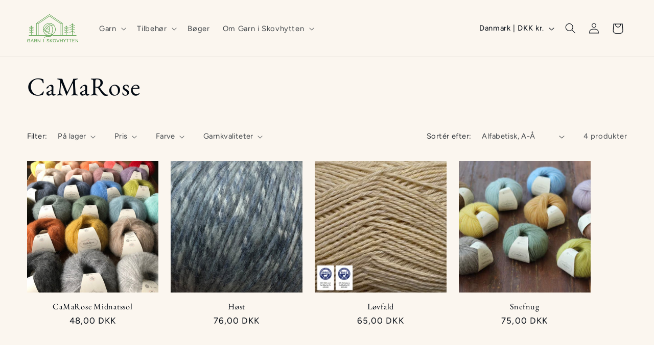

--- FILE ---
content_type: text/html; charset=utf-8
request_url: https://garniskovhytten.dk/collections/vendors?q=CaMaRose
body_size: 25414
content:
<!doctype html>
<html class="js" lang="da">
  <head>
    <meta charset="utf-8">
    <meta http-equiv="X-UA-Compatible" content="IE=edge">
    <meta name="viewport" content="width=device-width,initial-scale=1">
    <meta name="theme-color" content="">
    <link rel="canonical" href="https://garniskovhytten.dk/collections/vendors?q=camarose"><link rel="icon" type="image/png" href="//garniskovhytten.dk/cdn/shop/files/Favicon.svg?crop=center&height=32&v=1717099636&width=32"><link rel="preconnect" href="https://fonts.shopifycdn.com" crossorigin><title>
      CaMaRose
 &ndash; Garn i skovhytten</title>

    

    

<meta property="og:site_name" content="Garn i skovhytten">
<meta property="og:url" content="https://garniskovhytten.dk/collections/vendors?q=camarose">
<meta property="og:title" content="CaMaRose">
<meta property="og:type" content="website">
<meta property="og:description" content="Garn, opskrifter, tilbehør, workshop, yarn, nordic"><meta name="twitter:card" content="summary_large_image">
<meta name="twitter:title" content="CaMaRose">
<meta name="twitter:description" content="Garn, opskrifter, tilbehør, workshop, yarn, nordic">


    <script src="//garniskovhytten.dk/cdn/shop/t/11/assets/constants.js?v=132983761750457495441720009972" defer="defer"></script>
    <script src="//garniskovhytten.dk/cdn/shop/t/11/assets/pubsub.js?v=158357773527763999511720009972" defer="defer"></script>
    <script src="//garniskovhytten.dk/cdn/shop/t/11/assets/global.js?v=88558128918567037191720009972" defer="defer"></script><script src="//garniskovhytten.dk/cdn/shop/t/11/assets/animations.js?v=88693664871331136111720009971" defer="defer"></script><script>window.performance && window.performance.mark && window.performance.mark('shopify.content_for_header.start');</script><meta id="shopify-digital-wallet" name="shopify-digital-wallet" content="/1700626544/digital_wallets/dialog">
<script async="async" src="/checkouts/internal/preloads.js?locale=da-DK"></script>
<script id="shopify-features" type="application/json">{"accessToken":"582fd20446efb564900c20e21f0a4a26","betas":["rich-media-storefront-analytics"],"domain":"garniskovhytten.dk","predictiveSearch":true,"shopId":1700626544,"locale":"da"}</script>
<script>var Shopify = Shopify || {};
Shopify.shop = "garn-i-skovhytten.myshopify.com";
Shopify.locale = "da";
Shopify.currency = {"active":"DKK","rate":"1.0"};
Shopify.country = "DK";
Shopify.theme = {"name":"Ny Garn i skovhytten tema | Taste","id":163887808857,"schema_name":"Taste","schema_version":"15.0.0","theme_store_id":1434,"role":"main"};
Shopify.theme.handle = "null";
Shopify.theme.style = {"id":null,"handle":null};
Shopify.cdnHost = "garniskovhytten.dk/cdn";
Shopify.routes = Shopify.routes || {};
Shopify.routes.root = "/";</script>
<script type="module">!function(o){(o.Shopify=o.Shopify||{}).modules=!0}(window);</script>
<script>!function(o){function n(){var o=[];function n(){o.push(Array.prototype.slice.apply(arguments))}return n.q=o,n}var t=o.Shopify=o.Shopify||{};t.loadFeatures=n(),t.autoloadFeatures=n()}(window);</script>
<script id="shop-js-analytics" type="application/json">{"pageType":"collection"}</script>
<script defer="defer" async type="module" src="//garniskovhytten.dk/cdn/shopifycloud/shop-js/modules/v2/client.init-shop-cart-sync_BWUFHQxD.da.esm.js"></script>
<script defer="defer" async type="module" src="//garniskovhytten.dk/cdn/shopifycloud/shop-js/modules/v2/chunk.common_CxPaeDJ-.esm.js"></script>
<script defer="defer" async type="module" src="//garniskovhytten.dk/cdn/shopifycloud/shop-js/modules/v2/chunk.modal_DY3Xiats.esm.js"></script>
<script type="module">
  await import("//garniskovhytten.dk/cdn/shopifycloud/shop-js/modules/v2/client.init-shop-cart-sync_BWUFHQxD.da.esm.js");
await import("//garniskovhytten.dk/cdn/shopifycloud/shop-js/modules/v2/chunk.common_CxPaeDJ-.esm.js");
await import("//garniskovhytten.dk/cdn/shopifycloud/shop-js/modules/v2/chunk.modal_DY3Xiats.esm.js");

  window.Shopify.SignInWithShop?.initShopCartSync?.({"fedCMEnabled":true,"windoidEnabled":true});

</script>
<script>(function() {
  var isLoaded = false;
  function asyncLoad() {
    if (isLoaded) return;
    isLoaded = true;
    var urls = ["\/\/s3.amazonaws.com\/booster-eu-cookie\/garn-i-skovhytten.myshopify.com\/booster_eu_cookie.js?shop=garn-i-skovhytten.myshopify.com","https:\/\/instafeed.nfcube.com\/cdn\/2ae39aa42f7e66eaf96753ba35814ca1.js?shop=garn-i-skovhytten.myshopify.com"];
    for (var i = 0; i < urls.length; i++) {
      var s = document.createElement('script');
      s.type = 'text/javascript';
      s.async = true;
      s.src = urls[i];
      var x = document.getElementsByTagName('script')[0];
      x.parentNode.insertBefore(s, x);
    }
  };
  if(window.attachEvent) {
    window.attachEvent('onload', asyncLoad);
  } else {
    window.addEventListener('load', asyncLoad, false);
  }
})();</script>
<script id="__st">var __st={"a":1700626544,"offset":3600,"reqid":"61e1b66e-416e-4f55-8d75-986490b76a1c-1769768728","pageurl":"garniskovhytten.dk\/collections\/vendors?q=CaMaRose","u":"1d15ad738856","p":"vendors"};</script>
<script>window.ShopifyPaypalV4VisibilityTracking = true;</script>
<script id="captcha-bootstrap">!function(){'use strict';const t='contact',e='account',n='new_comment',o=[[t,t],['blogs',n],['comments',n],[t,'customer']],c=[[e,'customer_login'],[e,'guest_login'],[e,'recover_customer_password'],[e,'create_customer']],r=t=>t.map((([t,e])=>`form[action*='/${t}']:not([data-nocaptcha='true']) input[name='form_type'][value='${e}']`)).join(','),a=t=>()=>t?[...document.querySelectorAll(t)].map((t=>t.form)):[];function s(){const t=[...o],e=r(t);return a(e)}const i='password',u='form_key',d=['recaptcha-v3-token','g-recaptcha-response','h-captcha-response',i],f=()=>{try{return window.sessionStorage}catch{return}},m='__shopify_v',_=t=>t.elements[u];function p(t,e,n=!1){try{const o=window.sessionStorage,c=JSON.parse(o.getItem(e)),{data:r}=function(t){const{data:e,action:n}=t;return t[m]||n?{data:e,action:n}:{data:t,action:n}}(c);for(const[e,n]of Object.entries(r))t.elements[e]&&(t.elements[e].value=n);n&&o.removeItem(e)}catch(o){console.error('form repopulation failed',{error:o})}}const l='form_type',E='cptcha';function T(t){t.dataset[E]=!0}const w=window,h=w.document,L='Shopify',v='ce_forms',y='captcha';let A=!1;((t,e)=>{const n=(g='f06e6c50-85a8-45c8-87d0-21a2b65856fe',I='https://cdn.shopify.com/shopifycloud/storefront-forms-hcaptcha/ce_storefront_forms_captcha_hcaptcha.v1.5.2.iife.js',D={infoText:'Beskyttet af hCaptcha',privacyText:'Beskyttelse af persondata',termsText:'Vilkår'},(t,e,n)=>{const o=w[L][v],c=o.bindForm;if(c)return c(t,g,e,D).then(n);var r;o.q.push([[t,g,e,D],n]),r=I,A||(h.body.append(Object.assign(h.createElement('script'),{id:'captcha-provider',async:!0,src:r})),A=!0)});var g,I,D;w[L]=w[L]||{},w[L][v]=w[L][v]||{},w[L][v].q=[],w[L][y]=w[L][y]||{},w[L][y].protect=function(t,e){n(t,void 0,e),T(t)},Object.freeze(w[L][y]),function(t,e,n,w,h,L){const[v,y,A,g]=function(t,e,n){const i=e?o:[],u=t?c:[],d=[...i,...u],f=r(d),m=r(i),_=r(d.filter((([t,e])=>n.includes(e))));return[a(f),a(m),a(_),s()]}(w,h,L),I=t=>{const e=t.target;return e instanceof HTMLFormElement?e:e&&e.form},D=t=>v().includes(t);t.addEventListener('submit',(t=>{const e=I(t);if(!e)return;const n=D(e)&&!e.dataset.hcaptchaBound&&!e.dataset.recaptchaBound,o=_(e),c=g().includes(e)&&(!o||!o.value);(n||c)&&t.preventDefault(),c&&!n&&(function(t){try{if(!f())return;!function(t){const e=f();if(!e)return;const n=_(t);if(!n)return;const o=n.value;o&&e.removeItem(o)}(t);const e=Array.from(Array(32),(()=>Math.random().toString(36)[2])).join('');!function(t,e){_(t)||t.append(Object.assign(document.createElement('input'),{type:'hidden',name:u})),t.elements[u].value=e}(t,e),function(t,e){const n=f();if(!n)return;const o=[...t.querySelectorAll(`input[type='${i}']`)].map((({name:t})=>t)),c=[...d,...o],r={};for(const[a,s]of new FormData(t).entries())c.includes(a)||(r[a]=s);n.setItem(e,JSON.stringify({[m]:1,action:t.action,data:r}))}(t,e)}catch(e){console.error('failed to persist form',e)}}(e),e.submit())}));const S=(t,e)=>{t&&!t.dataset[E]&&(n(t,e.some((e=>e===t))),T(t))};for(const o of['focusin','change'])t.addEventListener(o,(t=>{const e=I(t);D(e)&&S(e,y())}));const B=e.get('form_key'),M=e.get(l),P=B&&M;t.addEventListener('DOMContentLoaded',(()=>{const t=y();if(P)for(const e of t)e.elements[l].value===M&&p(e,B);[...new Set([...A(),...v().filter((t=>'true'===t.dataset.shopifyCaptcha))])].forEach((e=>S(e,t)))}))}(h,new URLSearchParams(w.location.search),n,t,e,['guest_login'])})(!0,!0)}();</script>
<script integrity="sha256-4kQ18oKyAcykRKYeNunJcIwy7WH5gtpwJnB7kiuLZ1E=" data-source-attribution="shopify.loadfeatures" defer="defer" src="//garniskovhytten.dk/cdn/shopifycloud/storefront/assets/storefront/load_feature-a0a9edcb.js" crossorigin="anonymous"></script>
<script data-source-attribution="shopify.dynamic_checkout.dynamic.init">var Shopify=Shopify||{};Shopify.PaymentButton=Shopify.PaymentButton||{isStorefrontPortableWallets:!0,init:function(){window.Shopify.PaymentButton.init=function(){};var t=document.createElement("script");t.src="https://garniskovhytten.dk/cdn/shopifycloud/portable-wallets/latest/portable-wallets.da.js",t.type="module",document.head.appendChild(t)}};
</script>
<script data-source-attribution="shopify.dynamic_checkout.buyer_consent">
  function portableWalletsHideBuyerConsent(e){var t=document.getElementById("shopify-buyer-consent"),n=document.getElementById("shopify-subscription-policy-button");t&&n&&(t.classList.add("hidden"),t.setAttribute("aria-hidden","true"),n.removeEventListener("click",e))}function portableWalletsShowBuyerConsent(e){var t=document.getElementById("shopify-buyer-consent"),n=document.getElementById("shopify-subscription-policy-button");t&&n&&(t.classList.remove("hidden"),t.removeAttribute("aria-hidden"),n.addEventListener("click",e))}window.Shopify?.PaymentButton&&(window.Shopify.PaymentButton.hideBuyerConsent=portableWalletsHideBuyerConsent,window.Shopify.PaymentButton.showBuyerConsent=portableWalletsShowBuyerConsent);
</script>
<script data-source-attribution="shopify.dynamic_checkout.cart.bootstrap">document.addEventListener("DOMContentLoaded",(function(){function t(){return document.querySelector("shopify-accelerated-checkout-cart, shopify-accelerated-checkout")}if(t())Shopify.PaymentButton.init();else{new MutationObserver((function(e,n){t()&&(Shopify.PaymentButton.init(),n.disconnect())})).observe(document.body,{childList:!0,subtree:!0})}}));
</script>
<script id="sections-script" data-sections="header" defer="defer" src="//garniskovhytten.dk/cdn/shop/t/11/compiled_assets/scripts.js?v=1155"></script>
<script>window.performance && window.performance.mark && window.performance.mark('shopify.content_for_header.end');</script>


    <style data-shopify>
      @font-face {
  font-family: Figtree;
  font-weight: 400;
  font-style: normal;
  font-display: swap;
  src: url("//garniskovhytten.dk/cdn/fonts/figtree/figtree_n4.3c0838aba1701047e60be6a99a1b0a40ce9b8419.woff2") format("woff2"),
       url("//garniskovhytten.dk/cdn/fonts/figtree/figtree_n4.c0575d1db21fc3821f17fd6617d3dee552312137.woff") format("woff");
}

      @font-face {
  font-family: Figtree;
  font-weight: 700;
  font-style: normal;
  font-display: swap;
  src: url("//garniskovhytten.dk/cdn/fonts/figtree/figtree_n7.2fd9bfe01586148e644724096c9d75e8c7a90e55.woff2") format("woff2"),
       url("//garniskovhytten.dk/cdn/fonts/figtree/figtree_n7.ea05de92d862f9594794ab281c4c3a67501ef5fc.woff") format("woff");
}

      @font-face {
  font-family: Figtree;
  font-weight: 400;
  font-style: italic;
  font-display: swap;
  src: url("//garniskovhytten.dk/cdn/fonts/figtree/figtree_i4.89f7a4275c064845c304a4cf8a4a586060656db2.woff2") format("woff2"),
       url("//garniskovhytten.dk/cdn/fonts/figtree/figtree_i4.6f955aaaafc55a22ffc1f32ecf3756859a5ad3e2.woff") format("woff");
}

      @font-face {
  font-family: Figtree;
  font-weight: 700;
  font-style: italic;
  font-display: swap;
  src: url("//garniskovhytten.dk/cdn/fonts/figtree/figtree_i7.06add7096a6f2ab742e09ec7e498115904eda1fe.woff2") format("woff2"),
       url("//garniskovhytten.dk/cdn/fonts/figtree/figtree_i7.ee584b5fcaccdbb5518c0228158941f8df81b101.woff") format("woff");
}

      @font-face {
  font-family: "EB Garamond";
  font-weight: 400;
  font-style: normal;
  font-display: swap;
  src: url("//garniskovhytten.dk/cdn/fonts/ebgaramond/ebgaramond_n4.f03b4ad40330b0ec2af5bb96f169ce0df8a12bc0.woff2") format("woff2"),
       url("//garniskovhytten.dk/cdn/fonts/ebgaramond/ebgaramond_n4.73939a8b7fe7c6b6b560b459d64db062f2ba1a29.woff") format("woff");
}


      
        :root,
        .color-scheme-1 {
          --color-background: 251,246,239;
        
          --gradient-background: #fbf6ef;
        

        

        --color-foreground: 2,9,18;
        --color-background-contrast: 225,189,137;
        --color-shadow: 2,9,18;
        --color-button: 64,113,55;
        --color-button-text: 252,252,252;
        --color-secondary-button: 251,246,239;
        --color-secondary-button-text: 2,9,18;
        --color-link: 2,9,18;
        --color-badge-foreground: 2,9,18;
        --color-badge-background: 251,246,239;
        --color-badge-border: 2,9,18;
        --payment-terms-background-color: rgb(251 246 239);
      }
      
        
        .color-scheme-2 {
          --color-background: 228,246,255;
        
          --gradient-background: #e4f6ff;
        

        

        --color-foreground: 2,9,18;
        --color-background-contrast: 100,203,255;
        --color-shadow: 2,9,18;
        --color-button: 2,9,18;
        --color-button-text: 228,246,255;
        --color-secondary-button: 228,246,255;
        --color-secondary-button-text: 2,9,18;
        --color-link: 2,9,18;
        --color-badge-foreground: 2,9,18;
        --color-badge-background: 228,246,255;
        --color-badge-border: 2,9,18;
        --payment-terms-background-color: rgb(228 246 255);
      }
      
        
        .color-scheme-3 {
          --color-background: 213,187,151;
        
          --gradient-background: #d5bb97;
        

        

        --color-foreground: 2,9,18;
        --color-background-contrast: 168,126,68;
        --color-shadow: 2,9,18;
        --color-button: 2,9,18;
        --color-button-text: 64,113,55;
        --color-secondary-button: 213,187,151;
        --color-secondary-button-text: 2,9,18;
        --color-link: 2,9,18;
        --color-badge-foreground: 2,9,18;
        --color-badge-background: 213,187,151;
        --color-badge-border: 2,9,18;
        --payment-terms-background-color: rgb(213 187 151);
      }
      
        
        .color-scheme-4 {
          --color-background: 2,9,18;
        
          --gradient-background: #020912;
        

        

        --color-foreground: 252,252,252;
        --color-background-contrast: 43,126,232;
        --color-shadow: 2,9,18;
        --color-button: 252,252,252;
        --color-button-text: 2,9,18;
        --color-secondary-button: 2,9,18;
        --color-secondary-button-text: 252,252,252;
        --color-link: 252,252,252;
        --color-badge-foreground: 252,252,252;
        --color-badge-background: 2,9,18;
        --color-badge-border: 252,252,252;
        --payment-terms-background-color: rgb(2 9 18);
      }
      
        
        .color-scheme-5 {
          --color-background: 251,246,239;
        
          --gradient-background: #fbf6ef;
        

        

        --color-foreground: 2,9,18;
        --color-background-contrast: 225,189,137;
        --color-shadow: 2,9,18;
        --color-button: 64,113,55;
        --color-button-text: 251,246,239;
        --color-secondary-button: 251,246,239;
        --color-secondary-button-text: 2,9,18;
        --color-link: 2,9,18;
        --color-badge-foreground: 2,9,18;
        --color-badge-background: 251,246,239;
        --color-badge-border: 2,9,18;
        --payment-terms-background-color: rgb(251 246 239);
      }
      
        
        .color-scheme-cc3ee3b0-762e-405b-9c3c-56a42643f7d8 {
          --color-background: 232,233,235;
        
          --gradient-background: linear-gradient(180deg, rgba(252, 252, 252, 1), rgba(233, 245, 237, 1) 50%, rgba(252, 252, 252, 1) 97%);
        

        

        --color-foreground: 52,61,50;
        --color-background-contrast: 164,168,176;
        --color-shadow: 52,61,50;
        --color-button: ,,;
        --color-button-text: 252,252,252;
        --color-secondary-button: 232,233,235;
        --color-secondary-button-text: 52,61,50;
        --color-link: 52,61,50;
        --color-badge-foreground: 52,61,50;
        --color-badge-background: 232,233,235;
        --color-badge-border: 52,61,50;
        --payment-terms-background-color: rgb(232 233 235);
      }
      
        
        .color-scheme-62e750d8-fa0d-4f70-8e11-72e6b31527c4 {
          --color-background: 251,246,239;
        
          --gradient-background: #fbf6ef;
        

        

        --color-foreground: 245,223,81;
        --color-background-contrast: 225,189,137;
        --color-shadow: 2,9,18;
        --color-button: 64,113,55;
        --color-button-text: 251,246,239;
        --color-secondary-button: 251,246,239;
        --color-secondary-button-text: 2,9,18;
        --color-link: 2,9,18;
        --color-badge-foreground: 245,223,81;
        --color-badge-background: 251,246,239;
        --color-badge-border: 245,223,81;
        --payment-terms-background-color: rgb(251 246 239);
      }
      
        
        .color-scheme-983f954b-5f4e-47ac-adc3-d20ecad44c85 {
          --color-background: 251,246,239;
        
          --gradient-background: #fbf6ef;
        

        

        --color-foreground: 252,252,252;
        --color-background-contrast: 225,189,137;
        --color-shadow: 2,9,18;
        --color-button: 64,113,55;
        --color-button-text: 251,246,239;
        --color-secondary-button: 251,246,239;
        --color-secondary-button-text: 2,9,18;
        --color-link: 2,9,18;
        --color-badge-foreground: 252,252,252;
        --color-badge-background: 251,246,239;
        --color-badge-border: 252,252,252;
        --payment-terms-background-color: rgb(251 246 239);
      }
      

      body, .color-scheme-1, .color-scheme-2, .color-scheme-3, .color-scheme-4, .color-scheme-5, .color-scheme-cc3ee3b0-762e-405b-9c3c-56a42643f7d8, .color-scheme-62e750d8-fa0d-4f70-8e11-72e6b31527c4, .color-scheme-983f954b-5f4e-47ac-adc3-d20ecad44c85 {
        color: rgba(var(--color-foreground), 0.75);
        background-color: rgb(var(--color-background));
      }

      :root {
        --font-body-family: Figtree, sans-serif;
        --font-body-style: normal;
        --font-body-weight: 400;
        --font-body-weight-bold: 700;

        --font-heading-family: "EB Garamond", serif;
        --font-heading-style: normal;
        --font-heading-weight: 400;

        --font-body-scale: 1.05;
        --font-heading-scale: 1.1904761904761905;

        --media-padding: px;
        --media-border-opacity: 1.0;
        --media-border-width: 2px;
        --media-radius: 0px;
        --media-shadow-opacity: 0.0;
        --media-shadow-horizontal-offset: 0px;
        --media-shadow-vertical-offset: 4px;
        --media-shadow-blur-radius: 5px;
        --media-shadow-visible: 0;

        --page-width: 140rem;
        --page-width-margin: 0rem;

        --product-card-image-padding: 0.0rem;
        --product-card-corner-radius: 0.0rem;
        --product-card-text-alignment: center;
        --product-card-border-width: 0.0rem;
        --product-card-border-opacity: 0.1;
        --product-card-shadow-opacity: 0.0;
        --product-card-shadow-visible: 0;
        --product-card-shadow-horizontal-offset: 0.0rem;
        --product-card-shadow-vertical-offset: 0.4rem;
        --product-card-shadow-blur-radius: 0.5rem;

        --collection-card-image-padding: 0.0rem;
        --collection-card-corner-radius: 0.0rem;
        --collection-card-text-alignment: center;
        --collection-card-border-width: 0.0rem;
        --collection-card-border-opacity: 0.1;
        --collection-card-shadow-opacity: 0.0;
        --collection-card-shadow-visible: 0;
        --collection-card-shadow-horizontal-offset: 0.0rem;
        --collection-card-shadow-vertical-offset: 0.4rem;
        --collection-card-shadow-blur-radius: 0.5rem;

        --blog-card-image-padding: 0.0rem;
        --blog-card-corner-radius: 0.0rem;
        --blog-card-text-alignment: center;
        --blog-card-border-width: 0.0rem;
        --blog-card-border-opacity: 0.1;
        --blog-card-shadow-opacity: 0.0;
        --blog-card-shadow-visible: 0;
        --blog-card-shadow-horizontal-offset: 0.0rem;
        --blog-card-shadow-vertical-offset: 0.4rem;
        --blog-card-shadow-blur-radius: 0.5rem;

        --badge-corner-radius: 4.0rem;

        --popup-border-width: 2px;
        --popup-border-opacity: 1.0;
        --popup-corner-radius: 0px;
        --popup-shadow-opacity: 0.05;
        --popup-shadow-horizontal-offset: 0px;
        --popup-shadow-vertical-offset: 4px;
        --popup-shadow-blur-radius: 5px;

        --drawer-border-width: 2px;
        --drawer-border-opacity: 1.0;
        --drawer-shadow-opacity: 0.0;
        --drawer-shadow-horizontal-offset: 0px;
        --drawer-shadow-vertical-offset: 4px;
        --drawer-shadow-blur-radius: 5px;

        --spacing-sections-desktop: 20px;
        --spacing-sections-mobile: 20px;

        --grid-desktop-vertical-spacing: 24px;
        --grid-desktop-horizontal-spacing: 24px;
        --grid-mobile-vertical-spacing: 12px;
        --grid-mobile-horizontal-spacing: 12px;

        --text-boxes-border-opacity: 1.0;
        --text-boxes-border-width: 2px;
        --text-boxes-radius: 0px;
        --text-boxes-shadow-opacity: 0.0;
        --text-boxes-shadow-visible: 0;
        --text-boxes-shadow-horizontal-offset: 0px;
        --text-boxes-shadow-vertical-offset: 4px;
        --text-boxes-shadow-blur-radius: 5px;

        --buttons-radius: 40px;
        --buttons-radius-outset: 41px;
        --buttons-border-width: 1px;
        --buttons-border-opacity: 1.0;
        --buttons-shadow-opacity: 0.35;
        --buttons-shadow-visible: 1;
        --buttons-shadow-horizontal-offset: 0px;
        --buttons-shadow-vertical-offset: 4px;
        --buttons-shadow-blur-radius: 5px;
        --buttons-border-offset: 0.3px;

        --inputs-radius: 0px;
        --inputs-border-width: 1px;
        --inputs-border-opacity: 0.55;
        --inputs-shadow-opacity: 0.0;
        --inputs-shadow-horizontal-offset: 0px;
        --inputs-margin-offset: 0px;
        --inputs-shadow-vertical-offset: 4px;
        --inputs-shadow-blur-radius: 5px;
        --inputs-radius-outset: 0px;

        --variant-pills-radius: 40px;
        --variant-pills-border-width: 1px;
        --variant-pills-border-opacity: 0.55;
        --variant-pills-shadow-opacity: 0.0;
        --variant-pills-shadow-horizontal-offset: 0px;
        --variant-pills-shadow-vertical-offset: 4px;
        --variant-pills-shadow-blur-radius: 5px;
      }

      *,
      *::before,
      *::after {
        box-sizing: inherit;
      }

      html {
        box-sizing: border-box;
        font-size: calc(var(--font-body-scale) * 62.5%);
        height: 100%;
      }

      body {
        display: grid;
        grid-template-rows: auto auto 1fr auto;
        grid-template-columns: 100%;
        min-height: 100%;
        margin: 0;
        font-size: 1.5rem;
        letter-spacing: 0.06rem;
        line-height: calc(1 + 0.8 / var(--font-body-scale));
        font-family: var(--font-body-family);
        font-style: var(--font-body-style);
        font-weight: var(--font-body-weight);
      }

      @media screen and (min-width: 750px) {
        body {
          font-size: 1.6rem;
        }
      }
    </style>

    <link href="//garniskovhytten.dk/cdn/shop/t/11/assets/base.css?v=168640287764902767401723187658" rel="stylesheet" type="text/css" media="all" />

      <link rel="preload" as="font" href="//garniskovhytten.dk/cdn/fonts/figtree/figtree_n4.3c0838aba1701047e60be6a99a1b0a40ce9b8419.woff2" type="font/woff2" crossorigin>
      

      <link rel="preload" as="font" href="//garniskovhytten.dk/cdn/fonts/ebgaramond/ebgaramond_n4.f03b4ad40330b0ec2af5bb96f169ce0df8a12bc0.woff2" type="font/woff2" crossorigin>
      
<link href="//garniskovhytten.dk/cdn/shop/t/11/assets/component-localization-form.css?v=120620094879297847921720009971" rel="stylesheet" type="text/css" media="all" />
      <script src="//garniskovhytten.dk/cdn/shop/t/11/assets/localization-form.js?v=144176611646395275351720009972" defer="defer"></script><link
        rel="stylesheet"
        href="//garniskovhytten.dk/cdn/shop/t/11/assets/component-predictive-search.css?v=118923337488134913561720009972"
        media="print"
        onload="this.media='all'"
      ><script>
      if (Shopify.designMode) {
        document.documentElement.classList.add('shopify-design-mode');
      }
    </script>
  <script src="https://cdn.shopify.com/extensions/019bfce9-eaff-7991-997d-b4364f2c4f3c/terms-relentless-136/assets/terms.js" type="text/javascript" defer="defer"></script>
<link href="https://cdn.shopify.com/extensions/019bfce9-eaff-7991-997d-b4364f2c4f3c/terms-relentless-136/assets/style.min.css" rel="stylesheet" type="text/css" media="all">
<link href="https://monorail-edge.shopifysvc.com" rel="dns-prefetch">
<script>(function(){if ("sendBeacon" in navigator && "performance" in window) {try {var session_token_from_headers = performance.getEntriesByType('navigation')[0].serverTiming.find(x => x.name == '_s').description;} catch {var session_token_from_headers = undefined;}var session_cookie_matches = document.cookie.match(/_shopify_s=([^;]*)/);var session_token_from_cookie = session_cookie_matches && session_cookie_matches.length === 2 ? session_cookie_matches[1] : "";var session_token = session_token_from_headers || session_token_from_cookie || "";function handle_abandonment_event(e) {var entries = performance.getEntries().filter(function(entry) {return /monorail-edge.shopifysvc.com/.test(entry.name);});if (!window.abandonment_tracked && entries.length === 0) {window.abandonment_tracked = true;var currentMs = Date.now();var navigation_start = performance.timing.navigationStart;var payload = {shop_id: 1700626544,url: window.location.href,navigation_start,duration: currentMs - navigation_start,session_token,page_type: "collection"};window.navigator.sendBeacon("https://monorail-edge.shopifysvc.com/v1/produce", JSON.stringify({schema_id: "online_store_buyer_site_abandonment/1.1",payload: payload,metadata: {event_created_at_ms: currentMs,event_sent_at_ms: currentMs}}));}}window.addEventListener('pagehide', handle_abandonment_event);}}());</script>
<script id="web-pixels-manager-setup">(function e(e,d,r,n,o){if(void 0===o&&(o={}),!Boolean(null===(a=null===(i=window.Shopify)||void 0===i?void 0:i.analytics)||void 0===a?void 0:a.replayQueue)){var i,a;window.Shopify=window.Shopify||{};var t=window.Shopify;t.analytics=t.analytics||{};var s=t.analytics;s.replayQueue=[],s.publish=function(e,d,r){return s.replayQueue.push([e,d,r]),!0};try{self.performance.mark("wpm:start")}catch(e){}var l=function(){var e={modern:/Edge?\/(1{2}[4-9]|1[2-9]\d|[2-9]\d{2}|\d{4,})\.\d+(\.\d+|)|Firefox\/(1{2}[4-9]|1[2-9]\d|[2-9]\d{2}|\d{4,})\.\d+(\.\d+|)|Chrom(ium|e)\/(9{2}|\d{3,})\.\d+(\.\d+|)|(Maci|X1{2}).+ Version\/(15\.\d+|(1[6-9]|[2-9]\d|\d{3,})\.\d+)([,.]\d+|)( \(\w+\)|)( Mobile\/\w+|) Safari\/|Chrome.+OPR\/(9{2}|\d{3,})\.\d+\.\d+|(CPU[ +]OS|iPhone[ +]OS|CPU[ +]iPhone|CPU IPhone OS|CPU iPad OS)[ +]+(15[._]\d+|(1[6-9]|[2-9]\d|\d{3,})[._]\d+)([._]\d+|)|Android:?[ /-](13[3-9]|1[4-9]\d|[2-9]\d{2}|\d{4,})(\.\d+|)(\.\d+|)|Android.+Firefox\/(13[5-9]|1[4-9]\d|[2-9]\d{2}|\d{4,})\.\d+(\.\d+|)|Android.+Chrom(ium|e)\/(13[3-9]|1[4-9]\d|[2-9]\d{2}|\d{4,})\.\d+(\.\d+|)|SamsungBrowser\/([2-9]\d|\d{3,})\.\d+/,legacy:/Edge?\/(1[6-9]|[2-9]\d|\d{3,})\.\d+(\.\d+|)|Firefox\/(5[4-9]|[6-9]\d|\d{3,})\.\d+(\.\d+|)|Chrom(ium|e)\/(5[1-9]|[6-9]\d|\d{3,})\.\d+(\.\d+|)([\d.]+$|.*Safari\/(?![\d.]+ Edge\/[\d.]+$))|(Maci|X1{2}).+ Version\/(10\.\d+|(1[1-9]|[2-9]\d|\d{3,})\.\d+)([,.]\d+|)( \(\w+\)|)( Mobile\/\w+|) Safari\/|Chrome.+OPR\/(3[89]|[4-9]\d|\d{3,})\.\d+\.\d+|(CPU[ +]OS|iPhone[ +]OS|CPU[ +]iPhone|CPU IPhone OS|CPU iPad OS)[ +]+(10[._]\d+|(1[1-9]|[2-9]\d|\d{3,})[._]\d+)([._]\d+|)|Android:?[ /-](13[3-9]|1[4-9]\d|[2-9]\d{2}|\d{4,})(\.\d+|)(\.\d+|)|Mobile Safari.+OPR\/([89]\d|\d{3,})\.\d+\.\d+|Android.+Firefox\/(13[5-9]|1[4-9]\d|[2-9]\d{2}|\d{4,})\.\d+(\.\d+|)|Android.+Chrom(ium|e)\/(13[3-9]|1[4-9]\d|[2-9]\d{2}|\d{4,})\.\d+(\.\d+|)|Android.+(UC? ?Browser|UCWEB|U3)[ /]?(15\.([5-9]|\d{2,})|(1[6-9]|[2-9]\d|\d{3,})\.\d+)\.\d+|SamsungBrowser\/(5\.\d+|([6-9]|\d{2,})\.\d+)|Android.+MQ{2}Browser\/(14(\.(9|\d{2,})|)|(1[5-9]|[2-9]\d|\d{3,})(\.\d+|))(\.\d+|)|K[Aa][Ii]OS\/(3\.\d+|([4-9]|\d{2,})\.\d+)(\.\d+|)/},d=e.modern,r=e.legacy,n=navigator.userAgent;return n.match(d)?"modern":n.match(r)?"legacy":"unknown"}(),u="modern"===l?"modern":"legacy",c=(null!=n?n:{modern:"",legacy:""})[u],f=function(e){return[e.baseUrl,"/wpm","/b",e.hashVersion,"modern"===e.buildTarget?"m":"l",".js"].join("")}({baseUrl:d,hashVersion:r,buildTarget:u}),m=function(e){var d=e.version,r=e.bundleTarget,n=e.surface,o=e.pageUrl,i=e.monorailEndpoint;return{emit:function(e){var a=e.status,t=e.errorMsg,s=(new Date).getTime(),l=JSON.stringify({metadata:{event_sent_at_ms:s},events:[{schema_id:"web_pixels_manager_load/3.1",payload:{version:d,bundle_target:r,page_url:o,status:a,surface:n,error_msg:t},metadata:{event_created_at_ms:s}}]});if(!i)return console&&console.warn&&console.warn("[Web Pixels Manager] No Monorail endpoint provided, skipping logging."),!1;try{return self.navigator.sendBeacon.bind(self.navigator)(i,l)}catch(e){}var u=new XMLHttpRequest;try{return u.open("POST",i,!0),u.setRequestHeader("Content-Type","text/plain"),u.send(l),!0}catch(e){return console&&console.warn&&console.warn("[Web Pixels Manager] Got an unhandled error while logging to Monorail."),!1}}}}({version:r,bundleTarget:l,surface:e.surface,pageUrl:self.location.href,monorailEndpoint:e.monorailEndpoint});try{o.browserTarget=l,function(e){var d=e.src,r=e.async,n=void 0===r||r,o=e.onload,i=e.onerror,a=e.sri,t=e.scriptDataAttributes,s=void 0===t?{}:t,l=document.createElement("script"),u=document.querySelector("head"),c=document.querySelector("body");if(l.async=n,l.src=d,a&&(l.integrity=a,l.crossOrigin="anonymous"),s)for(var f in s)if(Object.prototype.hasOwnProperty.call(s,f))try{l.dataset[f]=s[f]}catch(e){}if(o&&l.addEventListener("load",o),i&&l.addEventListener("error",i),u)u.appendChild(l);else{if(!c)throw new Error("Did not find a head or body element to append the script");c.appendChild(l)}}({src:f,async:!0,onload:function(){if(!function(){var e,d;return Boolean(null===(d=null===(e=window.Shopify)||void 0===e?void 0:e.analytics)||void 0===d?void 0:d.initialized)}()){var d=window.webPixelsManager.init(e)||void 0;if(d){var r=window.Shopify.analytics;r.replayQueue.forEach((function(e){var r=e[0],n=e[1],o=e[2];d.publishCustomEvent(r,n,o)})),r.replayQueue=[],r.publish=d.publishCustomEvent,r.visitor=d.visitor,r.initialized=!0}}},onerror:function(){return m.emit({status:"failed",errorMsg:"".concat(f," has failed to load")})},sri:function(e){var d=/^sha384-[A-Za-z0-9+/=]+$/;return"string"==typeof e&&d.test(e)}(c)?c:"",scriptDataAttributes:o}),m.emit({status:"loading"})}catch(e){m.emit({status:"failed",errorMsg:(null==e?void 0:e.message)||"Unknown error"})}}})({shopId: 1700626544,storefrontBaseUrl: "https://garniskovhytten.dk",extensionsBaseUrl: "https://extensions.shopifycdn.com/cdn/shopifycloud/web-pixels-manager",monorailEndpoint: "https://monorail-edge.shopifysvc.com/unstable/produce_batch",surface: "storefront-renderer",enabledBetaFlags: ["2dca8a86"],webPixelsConfigList: [{"id":"shopify-app-pixel","configuration":"{}","eventPayloadVersion":"v1","runtimeContext":"STRICT","scriptVersion":"0450","apiClientId":"shopify-pixel","type":"APP","privacyPurposes":["ANALYTICS","MARKETING"]},{"id":"shopify-custom-pixel","eventPayloadVersion":"v1","runtimeContext":"LAX","scriptVersion":"0450","apiClientId":"shopify-pixel","type":"CUSTOM","privacyPurposes":["ANALYTICS","MARKETING"]}],isMerchantRequest: false,initData: {"shop":{"name":"Garn i skovhytten","paymentSettings":{"currencyCode":"DKK"},"myshopifyDomain":"garn-i-skovhytten.myshopify.com","countryCode":"DK","storefrontUrl":"https:\/\/garniskovhytten.dk"},"customer":null,"cart":null,"checkout":null,"productVariants":[],"purchasingCompany":null},},"https://garniskovhytten.dk/cdn","1d2a099fw23dfb22ep557258f5m7a2edbae",{"modern":"","legacy":""},{"shopId":"1700626544","storefrontBaseUrl":"https:\/\/garniskovhytten.dk","extensionBaseUrl":"https:\/\/extensions.shopifycdn.com\/cdn\/shopifycloud\/web-pixels-manager","surface":"storefront-renderer","enabledBetaFlags":"[\"2dca8a86\"]","isMerchantRequest":"false","hashVersion":"1d2a099fw23dfb22ep557258f5m7a2edbae","publish":"custom","events":"[[\"page_viewed\",{}]]"});</script><script>
  window.ShopifyAnalytics = window.ShopifyAnalytics || {};
  window.ShopifyAnalytics.meta = window.ShopifyAnalytics.meta || {};
  window.ShopifyAnalytics.meta.currency = 'DKK';
  var meta = {"page":{"pageType":"vendors","requestId":"61e1b66e-416e-4f55-8d75-986490b76a1c-1769768728"}};
  for (var attr in meta) {
    window.ShopifyAnalytics.meta[attr] = meta[attr];
  }
</script>
<script class="analytics">
  (function () {
    var customDocumentWrite = function(content) {
      var jquery = null;

      if (window.jQuery) {
        jquery = window.jQuery;
      } else if (window.Checkout && window.Checkout.$) {
        jquery = window.Checkout.$;
      }

      if (jquery) {
        jquery('body').append(content);
      }
    };

    var hasLoggedConversion = function(token) {
      if (token) {
        return document.cookie.indexOf('loggedConversion=' + token) !== -1;
      }
      return false;
    }

    var setCookieIfConversion = function(token) {
      if (token) {
        var twoMonthsFromNow = new Date(Date.now());
        twoMonthsFromNow.setMonth(twoMonthsFromNow.getMonth() + 2);

        document.cookie = 'loggedConversion=' + token + '; expires=' + twoMonthsFromNow;
      }
    }

    var trekkie = window.ShopifyAnalytics.lib = window.trekkie = window.trekkie || [];
    if (trekkie.integrations) {
      return;
    }
    trekkie.methods = [
      'identify',
      'page',
      'ready',
      'track',
      'trackForm',
      'trackLink'
    ];
    trekkie.factory = function(method) {
      return function() {
        var args = Array.prototype.slice.call(arguments);
        args.unshift(method);
        trekkie.push(args);
        return trekkie;
      };
    };
    for (var i = 0; i < trekkie.methods.length; i++) {
      var key = trekkie.methods[i];
      trekkie[key] = trekkie.factory(key);
    }
    trekkie.load = function(config) {
      trekkie.config = config || {};
      trekkie.config.initialDocumentCookie = document.cookie;
      var first = document.getElementsByTagName('script')[0];
      var script = document.createElement('script');
      script.type = 'text/javascript';
      script.onerror = function(e) {
        var scriptFallback = document.createElement('script');
        scriptFallback.type = 'text/javascript';
        scriptFallback.onerror = function(error) {
                var Monorail = {
      produce: function produce(monorailDomain, schemaId, payload) {
        var currentMs = new Date().getTime();
        var event = {
          schema_id: schemaId,
          payload: payload,
          metadata: {
            event_created_at_ms: currentMs,
            event_sent_at_ms: currentMs
          }
        };
        return Monorail.sendRequest("https://" + monorailDomain + "/v1/produce", JSON.stringify(event));
      },
      sendRequest: function sendRequest(endpointUrl, payload) {
        // Try the sendBeacon API
        if (window && window.navigator && typeof window.navigator.sendBeacon === 'function' && typeof window.Blob === 'function' && !Monorail.isIos12()) {
          var blobData = new window.Blob([payload], {
            type: 'text/plain'
          });

          if (window.navigator.sendBeacon(endpointUrl, blobData)) {
            return true;
          } // sendBeacon was not successful

        } // XHR beacon

        var xhr = new XMLHttpRequest();

        try {
          xhr.open('POST', endpointUrl);
          xhr.setRequestHeader('Content-Type', 'text/plain');
          xhr.send(payload);
        } catch (e) {
          console.log(e);
        }

        return false;
      },
      isIos12: function isIos12() {
        return window.navigator.userAgent.lastIndexOf('iPhone; CPU iPhone OS 12_') !== -1 || window.navigator.userAgent.lastIndexOf('iPad; CPU OS 12_') !== -1;
      }
    };
    Monorail.produce('monorail-edge.shopifysvc.com',
      'trekkie_storefront_load_errors/1.1',
      {shop_id: 1700626544,
      theme_id: 163887808857,
      app_name: "storefront",
      context_url: window.location.href,
      source_url: "//garniskovhytten.dk/cdn/s/trekkie.storefront.c59ea00e0474b293ae6629561379568a2d7c4bba.min.js"});

        };
        scriptFallback.async = true;
        scriptFallback.src = '//garniskovhytten.dk/cdn/s/trekkie.storefront.c59ea00e0474b293ae6629561379568a2d7c4bba.min.js';
        first.parentNode.insertBefore(scriptFallback, first);
      };
      script.async = true;
      script.src = '//garniskovhytten.dk/cdn/s/trekkie.storefront.c59ea00e0474b293ae6629561379568a2d7c4bba.min.js';
      first.parentNode.insertBefore(script, first);
    };
    trekkie.load(
      {"Trekkie":{"appName":"storefront","development":false,"defaultAttributes":{"shopId":1700626544,"isMerchantRequest":null,"themeId":163887808857,"themeCityHash":"18373816443457581872","contentLanguage":"da","currency":"DKK","eventMetadataId":"060f4345-ff9a-400d-9c0e-32ed3b3e4eee"},"isServerSideCookieWritingEnabled":true,"monorailRegion":"shop_domain","enabledBetaFlags":["65f19447","b5387b81"]},"Session Attribution":{},"S2S":{"facebookCapiEnabled":false,"source":"trekkie-storefront-renderer","apiClientId":580111}}
    );

    var loaded = false;
    trekkie.ready(function() {
      if (loaded) return;
      loaded = true;

      window.ShopifyAnalytics.lib = window.trekkie;

      var originalDocumentWrite = document.write;
      document.write = customDocumentWrite;
      try { window.ShopifyAnalytics.merchantGoogleAnalytics.call(this); } catch(error) {};
      document.write = originalDocumentWrite;

      window.ShopifyAnalytics.lib.page(null,{"pageType":"vendors","requestId":"61e1b66e-416e-4f55-8d75-986490b76a1c-1769768728","shopifyEmitted":true});

      var match = window.location.pathname.match(/checkouts\/(.+)\/(thank_you|post_purchase)/)
      var token = match? match[1]: undefined;
      if (!hasLoggedConversion(token)) {
        setCookieIfConversion(token);
        
      }
    });


        var eventsListenerScript = document.createElement('script');
        eventsListenerScript.async = true;
        eventsListenerScript.src = "//garniskovhytten.dk/cdn/shopifycloud/storefront/assets/shop_events_listener-3da45d37.js";
        document.getElementsByTagName('head')[0].appendChild(eventsListenerScript);

})();</script>
<script
  defer
  src="https://garniskovhytten.dk/cdn/shopifycloud/perf-kit/shopify-perf-kit-3.1.0.min.js"
  data-application="storefront-renderer"
  data-shop-id="1700626544"
  data-render-region="gcp-us-east1"
  data-page-type="collection"
  data-theme-instance-id="163887808857"
  data-theme-name="Taste"
  data-theme-version="15.0.0"
  data-monorail-region="shop_domain"
  data-resource-timing-sampling-rate="10"
  data-shs="true"
  data-shs-beacon="true"
  data-shs-export-with-fetch="true"
  data-shs-logs-sample-rate="1"
  data-shs-beacon-endpoint="https://garniskovhytten.dk/api/collect"
></script>
</head>

  <body class="gradient">
    <a class="skip-to-content-link button visually-hidden" href="#MainContent">
      Gå til indhold
    </a><!-- BEGIN sections: header-group -->
<div id="shopify-section-sections--21930880598361__header" class="shopify-section shopify-section-group-header-group section-header"><link rel="stylesheet" href="//garniskovhytten.dk/cdn/shop/t/11/assets/component-list-menu.css?v=151968516119678728991720009971" media="print" onload="this.media='all'">
<link rel="stylesheet" href="//garniskovhytten.dk/cdn/shop/t/11/assets/component-search.css?v=165164710990765432851720009972" media="print" onload="this.media='all'">
<link rel="stylesheet" href="//garniskovhytten.dk/cdn/shop/t/11/assets/component-menu-drawer.css?v=110695408305392539491720009971" media="print" onload="this.media='all'">
<link rel="stylesheet" href="//garniskovhytten.dk/cdn/shop/t/11/assets/component-cart-notification.css?v=54116361853792938221720009971" media="print" onload="this.media='all'">
<link rel="stylesheet" href="//garniskovhytten.dk/cdn/shop/t/11/assets/component-cart-items.css?v=127384614032664249911720009971" media="print" onload="this.media='all'"><link rel="stylesheet" href="//garniskovhytten.dk/cdn/shop/t/11/assets/component-price.css?v=70172745017360139101720009972" media="print" onload="this.media='all'"><style>
  header-drawer {
    justify-self: start;
    margin-left: -1.2rem;
  }@media screen and (min-width: 990px) {
      header-drawer {
        display: none;
      }
    }.menu-drawer-container {
    display: flex;
  }

  .list-menu {
    list-style: none;
    padding: 0;
    margin: 0;
  }

  .list-menu--inline {
    display: inline-flex;
    flex-wrap: wrap;
  }

  summary.list-menu__item {
    padding-right: 2.7rem;
  }

  .list-menu__item {
    display: flex;
    align-items: center;
    line-height: calc(1 + 0.3 / var(--font-body-scale));
  }

  .list-menu__item--link {
    text-decoration: none;
    padding-bottom: 1rem;
    padding-top: 1rem;
    line-height: calc(1 + 0.8 / var(--font-body-scale));
  }

  @media screen and (min-width: 750px) {
    .list-menu__item--link {
      padding-bottom: 0.5rem;
      padding-top: 0.5rem;
    }
  }
</style><style data-shopify>.header {
    padding: 10px 3rem 10px 3rem;
  }

  .section-header {
    position: sticky; /* This is for fixing a Safari z-index issue. PR #2147 */
    margin-bottom: 0px;
  }

  @media screen and (min-width: 750px) {
    .section-header {
      margin-bottom: 0px;
    }
  }

  @media screen and (min-width: 990px) {
    .header {
      padding-top: 20px;
      padding-bottom: 20px;
    }
  }</style><script src="//garniskovhytten.dk/cdn/shop/t/11/assets/details-disclosure.js?v=13653116266235556501720009972" defer="defer"></script>
<script src="//garniskovhytten.dk/cdn/shop/t/11/assets/details-modal.js?v=25581673532751508451720009972" defer="defer"></script>
<script src="//garniskovhytten.dk/cdn/shop/t/11/assets/cart-notification.js?v=133508293167896966491720009971" defer="defer"></script>
<script src="//garniskovhytten.dk/cdn/shop/t/11/assets/search-form.js?v=133129549252120666541720009972" defer="defer"></script><svg xmlns="http://www.w3.org/2000/svg" class="hidden">
  <symbol id="icon-search" viewbox="0 0 18 19" fill="none">
    <path fill-rule="evenodd" clip-rule="evenodd" d="M11.03 11.68A5.784 5.784 0 112.85 3.5a5.784 5.784 0 018.18 8.18zm.26 1.12a6.78 6.78 0 11.72-.7l5.4 5.4a.5.5 0 11-.71.7l-5.41-5.4z" fill="currentColor"/>
  </symbol>

  <symbol id="icon-reset" class="icon icon-close"  fill="none" viewBox="0 0 18 18" stroke="currentColor">
    <circle r="8.5" cy="9" cx="9" stroke-opacity="0.2"/>
    <path d="M6.82972 6.82915L1.17193 1.17097" stroke-linecap="round" stroke-linejoin="round" transform="translate(5 5)"/>
    <path d="M1.22896 6.88502L6.77288 1.11523" stroke-linecap="round" stroke-linejoin="round" transform="translate(5 5)"/>
  </symbol>

  <symbol id="icon-close" class="icon icon-close" fill="none" viewBox="0 0 18 17">
    <path d="M.865 15.978a.5.5 0 00.707.707l7.433-7.431 7.579 7.282a.501.501 0 00.846-.37.5.5 0 00-.153-.351L9.712 8.546l7.417-7.416a.5.5 0 10-.707-.708L8.991 7.853 1.413.573a.5.5 0 10-.693.72l7.563 7.268-7.418 7.417z" fill="currentColor">
  </symbol>
</svg><sticky-header data-sticky-type="on-scroll-up" class="header-wrapper color-scheme-1 gradient header-wrapper--border-bottom"><header class="header header--middle-left header--mobile-left page-width header--has-menu header--has-social header--has-account header--has-localizations">

<header-drawer data-breakpoint="tablet">
  <details id="Details-menu-drawer-container" class="menu-drawer-container">
    <summary
      class="header__icon header__icon--menu header__icon--summary link focus-inset"
      aria-label="Menu"
    >
      <span>
        <svg
  xmlns="http://www.w3.org/2000/svg"
  aria-hidden="true"
  focusable="false"
  class="icon icon-hamburger"
  fill="none"
  viewBox="0 0 18 16"
>
  <path d="M1 .5a.5.5 0 100 1h15.71a.5.5 0 000-1H1zM.5 8a.5.5 0 01.5-.5h15.71a.5.5 0 010 1H1A.5.5 0 01.5 8zm0 7a.5.5 0 01.5-.5h15.71a.5.5 0 010 1H1a.5.5 0 01-.5-.5z" fill="currentColor">
</svg>

        <svg
  xmlns="http://www.w3.org/2000/svg"
  aria-hidden="true"
  focusable="false"
  class="icon icon-close"
  fill="none"
  viewBox="0 0 18 17"
>
  <path d="M.865 15.978a.5.5 0 00.707.707l7.433-7.431 7.579 7.282a.501.501 0 00.846-.37.5.5 0 00-.153-.351L9.712 8.546l7.417-7.416a.5.5 0 10-.707-.708L8.991 7.853 1.413.573a.5.5 0 10-.693.72l7.563 7.268-7.418 7.417z" fill="currentColor">
</svg>

      </span>
    </summary>
    <div id="menu-drawer" class="gradient menu-drawer motion-reduce color-scheme-1">
      <div class="menu-drawer__inner-container">
        <div class="menu-drawer__navigation-container">
          <nav class="menu-drawer__navigation">
            <ul class="menu-drawer__menu has-submenu list-menu" role="list"><li><details id="Details-menu-drawer-menu-item-1">
                      <summary
                        id="HeaderDrawer-garn"
                        class="menu-drawer__menu-item list-menu__item link link--text focus-inset"
                      >
                        Garn
                        <svg
  viewBox="0 0 14 10"
  fill="none"
  aria-hidden="true"
  focusable="false"
  class="icon icon-arrow"
  xmlns="http://www.w3.org/2000/svg"
>
  <path fill-rule="evenodd" clip-rule="evenodd" d="M8.537.808a.5.5 0 01.817-.162l4 4a.5.5 0 010 .708l-4 4a.5.5 0 11-.708-.708L11.793 5.5H1a.5.5 0 010-1h10.793L8.646 1.354a.5.5 0 01-.109-.546z" fill="currentColor">
</svg>

                        <svg aria-hidden="true" focusable="false" class="icon icon-caret" viewBox="0 0 10 6">
  <path fill-rule="evenodd" clip-rule="evenodd" d="M9.354.646a.5.5 0 00-.708 0L5 4.293 1.354.646a.5.5 0 00-.708.708l4 4a.5.5 0 00.708 0l4-4a.5.5 0 000-.708z" fill="currentColor">
</svg>

                      </summary>
                      <div
                        id="link-garn"
                        class="menu-drawer__submenu has-submenu gradient motion-reduce"
                        tabindex="-1"
                      >
                        <div class="menu-drawer__inner-submenu">
                          <button class="menu-drawer__close-button link link--text focus-inset" aria-expanded="true">
                            <svg
  viewBox="0 0 14 10"
  fill="none"
  aria-hidden="true"
  focusable="false"
  class="icon icon-arrow"
  xmlns="http://www.w3.org/2000/svg"
>
  <path fill-rule="evenodd" clip-rule="evenodd" d="M8.537.808a.5.5 0 01.817-.162l4 4a.5.5 0 010 .708l-4 4a.5.5 0 11-.708-.708L11.793 5.5H1a.5.5 0 010-1h10.793L8.646 1.354a.5.5 0 01-.109-.546z" fill="currentColor">
</svg>

                            Garn
                          </button>
                          <ul class="menu-drawer__menu list-menu" role="list" tabindex="-1"><li><a
                                    id="HeaderDrawer-garn-alt-garn"
                                    href="/collections/vores-garn"
                                    class="menu-drawer__menu-item link link--text list-menu__item focus-inset"
                                    
                                  >
                                    Alt Garn
                                  </a></li><li><a
                                    id="HeaderDrawer-garn-vores-garn-maerker"
                                    href="/pages/vores-garn-maerker-1"
                                    class="menu-drawer__menu-item link link--text list-menu__item focus-inset"
                                    
                                  >
                                    Vores Garn Mærker
                                  </a></li><li><a
                                    id="HeaderDrawer-garn-garnkvaliteter"
                                    href="/pages/garnkvaliteter"
                                    class="menu-drawer__menu-item link link--text list-menu__item focus-inset"
                                    
                                  >
                                    Garnkvaliteter
                                  </a></li><li><a
                                    id="HeaderDrawer-garn-garn-pakker"
                                    href="/collections/kits"
                                    class="menu-drawer__menu-item link link--text list-menu__item focus-inset"
                                    
                                  >
                                    Garn pakker
                                  </a></li><li><a
                                    id="HeaderDrawer-garn-tilbud"
                                    href="/collections/skonne-tilbud"
                                    class="menu-drawer__menu-item link link--text list-menu__item focus-inset"
                                    
                                  >
                                    Tilbud
                                  </a></li><li><a
                                    id="HeaderDrawer-garn-gavekort-til-garn"
                                    href="/products/gavekort-til-garniskovhytten-den-perfekte-gave-til-strikkeglaede"
                                    class="menu-drawer__menu-item link link--text list-menu__item focus-inset"
                                    
                                  >
                                    Gavekort til Garn
                                  </a></li></ul>
                        </div>
                      </div>
                    </details></li><li><details id="Details-menu-drawer-menu-item-2">
                      <summary
                        id="HeaderDrawer-tilbehor"
                        class="menu-drawer__menu-item list-menu__item link link--text focus-inset"
                      >
                        Tilbehør
                        <svg
  viewBox="0 0 14 10"
  fill="none"
  aria-hidden="true"
  focusable="false"
  class="icon icon-arrow"
  xmlns="http://www.w3.org/2000/svg"
>
  <path fill-rule="evenodd" clip-rule="evenodd" d="M8.537.808a.5.5 0 01.817-.162l4 4a.5.5 0 010 .708l-4 4a.5.5 0 11-.708-.708L11.793 5.5H1a.5.5 0 010-1h10.793L8.646 1.354a.5.5 0 01-.109-.546z" fill="currentColor">
</svg>

                        <svg aria-hidden="true" focusable="false" class="icon icon-caret" viewBox="0 0 10 6">
  <path fill-rule="evenodd" clip-rule="evenodd" d="M9.354.646a.5.5 0 00-.708 0L5 4.293 1.354.646a.5.5 0 00-.708.708l4 4a.5.5 0 00.708 0l4-4a.5.5 0 000-.708z" fill="currentColor">
</svg>

                      </summary>
                      <div
                        id="link-tilbehor"
                        class="menu-drawer__submenu has-submenu gradient motion-reduce"
                        tabindex="-1"
                      >
                        <div class="menu-drawer__inner-submenu">
                          <button class="menu-drawer__close-button link link--text focus-inset" aria-expanded="true">
                            <svg
  viewBox="0 0 14 10"
  fill="none"
  aria-hidden="true"
  focusable="false"
  class="icon icon-arrow"
  xmlns="http://www.w3.org/2000/svg"
>
  <path fill-rule="evenodd" clip-rule="evenodd" d="M8.537.808a.5.5 0 01.817-.162l4 4a.5.5 0 010 .708l-4 4a.5.5 0 11-.708-.708L11.793 5.5H1a.5.5 0 010-1h10.793L8.646 1.354a.5.5 0 01-.109-.546z" fill="currentColor">
</svg>

                            Tilbehør
                          </button>
                          <ul class="menu-drawer__menu list-menu" role="list" tabindex="-1"><li><details id="Details-menu-drawer-tilbehor-strikkepinde">
                                    <summary
                                      id="HeaderDrawer-tilbehor-strikkepinde"
                                      class="menu-drawer__menu-item link link--text list-menu__item focus-inset"
                                    >
                                      Strikkepinde
                                      <svg
  viewBox="0 0 14 10"
  fill="none"
  aria-hidden="true"
  focusable="false"
  class="icon icon-arrow"
  xmlns="http://www.w3.org/2000/svg"
>
  <path fill-rule="evenodd" clip-rule="evenodd" d="M8.537.808a.5.5 0 01.817-.162l4 4a.5.5 0 010 .708l-4 4a.5.5 0 11-.708-.708L11.793 5.5H1a.5.5 0 010-1h10.793L8.646 1.354a.5.5 0 01-.109-.546z" fill="currentColor">
</svg>

                                      <svg aria-hidden="true" focusable="false" class="icon icon-caret" viewBox="0 0 10 6">
  <path fill-rule="evenodd" clip-rule="evenodd" d="M9.354.646a.5.5 0 00-.708 0L5 4.293 1.354.646a.5.5 0 00-.708.708l4 4a.5.5 0 00.708 0l4-4a.5.5 0 000-.708z" fill="currentColor">
</svg>

                                    </summary>
                                    <div
                                      id="childlink-strikkepinde"
                                      class="menu-drawer__submenu has-submenu gradient motion-reduce"
                                    >
                                      <button
                                        class="menu-drawer__close-button link link--text focus-inset"
                                        aria-expanded="true"
                                      >
                                        <svg
  viewBox="0 0 14 10"
  fill="none"
  aria-hidden="true"
  focusable="false"
  class="icon icon-arrow"
  xmlns="http://www.w3.org/2000/svg"
>
  <path fill-rule="evenodd" clip-rule="evenodd" d="M8.537.808a.5.5 0 01.817-.162l4 4a.5.5 0 010 .708l-4 4a.5.5 0 11-.708-.708L11.793 5.5H1a.5.5 0 010-1h10.793L8.646 1.354a.5.5 0 01-.109-.546z" fill="currentColor">
</svg>

                                        Strikkepinde
                                      </button>
                                      <ul
                                        class="menu-drawer__menu list-menu"
                                        role="list"
                                        tabindex="-1"
                                      ><li>
                                            <a
                                              id="HeaderDrawer-tilbehor-strikkepinde-udskiftelige-pindespidser"
                                              href="/collections/udskiftelige-pindespidser"
                                              class="menu-drawer__menu-item link link--text list-menu__item focus-inset"
                                              
                                            >
                                              Udskiftelige pindespidser
                                            </a>
                                          </li><li>
                                            <a
                                              id="HeaderDrawer-tilbehor-strikkepinde-wires-til-udskiftelige-pindespidser"
                                              href="/collections/wires-til-udskiftelige-strikkepinde"
                                              class="menu-drawer__menu-item link link--text list-menu__item focus-inset"
                                              
                                            >
                                              Wires til udskiftelige pindespidser
                                            </a>
                                          </li><li>
                                            <a
                                              id="HeaderDrawer-tilbehor-strikkepinde-rundpinde-i-metal"
                                              href="/collections/addi-lace-rundpinde-i-metal"
                                              class="menu-drawer__menu-item link link--text list-menu__item focus-inset"
                                              
                                            >
                                              Rundpinde i metal
                                            </a>
                                          </li><li>
                                            <a
                                              id="HeaderDrawer-tilbehor-strikkepinde-rundpinde-i-bambus"
                                              href="/collections/addi-bamboo-bambus-rundpinde"
                                              class="menu-drawer__menu-item link link--text list-menu__item focus-inset"
                                              
                                            >
                                              Rundpinde i bambus 
                                            </a>
                                          </li><li>
                                            <a
                                              id="HeaderDrawer-tilbehor-strikkepinde-firkantede-rundpinde"
                                              href="/collections/addi-novel-firkantede-rundpinde"
                                              class="menu-drawer__menu-item link link--text list-menu__item focus-inset"
                                              
                                            >
                                              Firkantede rundpinde
                                            </a>
                                          </li><li>
                                            <a
                                              id="HeaderDrawer-tilbehor-strikkepinde-strompepinde"
                                              href="/collections/strompepinde"
                                              class="menu-drawer__menu-item link link--text list-menu__item focus-inset"
                                              
                                            >
                                              Strømpepinde
                                            </a>
                                          </li></ul>
                                    </div>
                                  </details></li><li><a
                                    id="HeaderDrawer-tilbehor-maskemarkorer"
                                    href="/collections/maskemarkorer"
                                    class="menu-drawer__menu-item link link--text list-menu__item focus-inset"
                                    
                                  >
                                    Maskemarkører
                                  </a></li><li><a
                                    id="HeaderDrawer-tilbehor-uldsaebe"
                                    href="/collections/uldsaebe"
                                    class="menu-drawer__menu-item link link--text list-menu__item focus-inset"
                                    
                                  >
                                    Uldsæbe
                                  </a></li><li><a
                                    id="HeaderDrawer-tilbehor-andet-tilbehor"
                                    href="/collections/andet-tilbehor"
                                    class="menu-drawer__menu-item link link--text list-menu__item focus-inset"
                                    
                                  >
                                    Andet tilbehør
                                  </a></li><li><a
                                    id="HeaderDrawer-tilbehor-alt-tilbehor"
                                    href="/collections"
                                    class="menu-drawer__menu-item link link--text list-menu__item focus-inset"
                                    
                                  >
                                    Alt tilbehør
                                  </a></li></ul>
                        </div>
                      </div>
                    </details></li><li><a
                      id="HeaderDrawer-boger"
                      href="/collections/boger"
                      class="menu-drawer__menu-item list-menu__item link link--text focus-inset"
                      
                    >
                      Bøger
                    </a></li><li><details id="Details-menu-drawer-menu-item-4">
                      <summary
                        id="HeaderDrawer-om-garn-i-skovhytten"
                        class="menu-drawer__menu-item list-menu__item link link--text focus-inset"
                      >
                        Om Garn i Skovhytten
                        <svg
  viewBox="0 0 14 10"
  fill="none"
  aria-hidden="true"
  focusable="false"
  class="icon icon-arrow"
  xmlns="http://www.w3.org/2000/svg"
>
  <path fill-rule="evenodd" clip-rule="evenodd" d="M8.537.808a.5.5 0 01.817-.162l4 4a.5.5 0 010 .708l-4 4a.5.5 0 11-.708-.708L11.793 5.5H1a.5.5 0 010-1h10.793L8.646 1.354a.5.5 0 01-.109-.546z" fill="currentColor">
</svg>

                        <svg aria-hidden="true" focusable="false" class="icon icon-caret" viewBox="0 0 10 6">
  <path fill-rule="evenodd" clip-rule="evenodd" d="M9.354.646a.5.5 0 00-.708 0L5 4.293 1.354.646a.5.5 0 00-.708.708l4 4a.5.5 0 00.708 0l4-4a.5.5 0 000-.708z" fill="currentColor">
</svg>

                      </summary>
                      <div
                        id="link-om-garn-i-skovhytten"
                        class="menu-drawer__submenu has-submenu gradient motion-reduce"
                        tabindex="-1"
                      >
                        <div class="menu-drawer__inner-submenu">
                          <button class="menu-drawer__close-button link link--text focus-inset" aria-expanded="true">
                            <svg
  viewBox="0 0 14 10"
  fill="none"
  aria-hidden="true"
  focusable="false"
  class="icon icon-arrow"
  xmlns="http://www.w3.org/2000/svg"
>
  <path fill-rule="evenodd" clip-rule="evenodd" d="M8.537.808a.5.5 0 01.817-.162l4 4a.5.5 0 010 .708l-4 4a.5.5 0 11-.708-.708L11.793 5.5H1a.5.5 0 010-1h10.793L8.646 1.354a.5.5 0 01-.109-.546z" fill="currentColor">
</svg>

                            Om Garn i Skovhytten
                          </button>
                          <ul class="menu-drawer__menu list-menu" role="list" tabindex="-1"><li><a
                                    id="HeaderDrawer-om-garn-i-skovhytten-kob-gavekort"
                                    href="/products/gavekort-til-garniskovhytten-den-perfekte-gave-til-strikkeglaede"
                                    class="menu-drawer__menu-item link link--text list-menu__item focus-inset"
                                    
                                  >
                                    Køb Gavekort
                                  </a></li><li><a
                                    id="HeaderDrawer-om-garn-i-skovhytten-om-garn-i-skovhytten"
                                    href="/pages/om-garnhytten"
                                    class="menu-drawer__menu-item link link--text list-menu__item focus-inset"
                                    
                                  >
                                    Om Garn i Skovhytten
                                  </a></li><li><a
                                    id="HeaderDrawer-om-garn-i-skovhytten-abningstider"
                                    href="/pages/abningstider"
                                    class="menu-drawer__menu-item link link--text list-menu__item focus-inset"
                                    
                                  >
                                    Åbningstider
                                  </a></li></ul>
                        </div>
                      </div>
                    </details></li></ul>
          </nav>
          <div class="menu-drawer__utility-links"><a
                href="https://shopify.com/1700626544/account?locale=da&region_country=DK"
                class="menu-drawer__account link focus-inset h5 medium-hide large-up-hide"
              ><account-icon><svg
  xmlns="http://www.w3.org/2000/svg"
  aria-hidden="true"
  focusable="false"
  class="icon icon-account"
  fill="none"
  viewBox="0 0 18 19"
>
  <path fill-rule="evenodd" clip-rule="evenodd" d="M6 4.5a3 3 0 116 0 3 3 0 01-6 0zm3-4a4 4 0 100 8 4 4 0 000-8zm5.58 12.15c1.12.82 1.83 2.24 1.91 4.85H1.51c.08-2.6.79-4.03 1.9-4.85C4.66 11.75 6.5 11.5 9 11.5s4.35.26 5.58 1.15zM9 10.5c-2.5 0-4.65.24-6.17 1.35C1.27 12.98.5 14.93.5 18v.5h17V18c0-3.07-.77-5.02-2.33-6.15-1.52-1.1-3.67-1.35-6.17-1.35z" fill="currentColor">
</svg>

</account-icon>Log ind</a><div class="menu-drawer__localization header-localization"><localization-form><form method="post" action="/localization" id="HeaderCountryMobileForm" accept-charset="UTF-8" class="localization-form" enctype="multipart/form-data"><input type="hidden" name="form_type" value="localization" /><input type="hidden" name="utf8" value="✓" /><input type="hidden" name="_method" value="put" /><input type="hidden" name="return_to" value="/collections/vendors?q=CaMaRose" /><div>
                        <h2 class="visually-hidden" id="HeaderCountryMobileLabel">
                          Land/område
                        </h2>

<div class="disclosure">
  <button
    type="button"
    class="disclosure__button localization-form__select localization-selector link link--text caption-large"
    aria-expanded="false"
    aria-controls="HeaderCountryMobile-country-results"
    aria-describedby="HeaderCountryMobileLabel"
  >
    <span>Danmark |
      DKK
      kr.</span>
    <svg aria-hidden="true" focusable="false" class="icon icon-caret" viewBox="0 0 10 6">
  <path fill-rule="evenodd" clip-rule="evenodd" d="M9.354.646a.5.5 0 00-.708 0L5 4.293 1.354.646a.5.5 0 00-.708.708l4 4a.5.5 0 00.708 0l4-4a.5.5 0 000-.708z" fill="currentColor">
</svg>

  </button>
  <div class="disclosure__list-wrapper country-selector" hidden>
    <div class="country-filter country-filter--no-padding">
      
      <button
        class="country-selector__close-button button--small link"
        type="button"
        aria-label="Luk"
      >
        <svg
  xmlns="http://www.w3.org/2000/svg"
  aria-hidden="true"
  focusable="false"
  class="icon icon-close"
  fill="none"
  viewBox="0 0 18 17"
>
  <path d="M.865 15.978a.5.5 0 00.707.707l7.433-7.431 7.579 7.282a.501.501 0 00.846-.37.5.5 0 00-.153-.351L9.712 8.546l7.417-7.416a.5.5 0 10-.707-.708L8.991 7.853 1.413.573a.5.5 0 10-.693.72l7.563 7.268-7.418 7.417z" fill="currentColor">
</svg>

      </button>
    </div>
    <div id="sr-country-search-results" class="visually-hidden" aria-live="polite"></div>
    <div
      class="disclosure__list country-selector__list"
      id="HeaderCountryMobile-country-results"
    >
      
      <ul role="list" class="list-unstyled countries"><li class="disclosure__item" tabindex="-1">
            <a
              class="link link--text disclosure__link caption-large focus-inset"
              href="#"
              
                aria-current="true"
              
              data-value="DK"
              id="Danmark"
            >
              <span
                
              ><svg
  class="icon icon-checkmark"
  aria-hidden="true"
  focusable="false"
  xmlns="http://www.w3.org/2000/svg"
  viewBox="0 0 12 9"
  fill="none"
>
  <path fill-rule="evenodd" clip-rule="evenodd" d="M11.35.643a.5.5 0 01.006.707l-6.77 6.886a.5.5 0 01-.719-.006L.638 4.845a.5.5 0 11.724-.69l2.872 3.011 6.41-6.517a.5.5 0 01.707-.006h-.001z" fill="currentColor"/>
</svg>
</span>
              <span class="country">Danmark</span>
              <span class="localization-form__currency motion-reduce hidden">
                DKK
                kr.</span>
            </a>
          </li><li class="disclosure__item" tabindex="-1">
            <a
              class="link link--text disclosure__link caption-large focus-inset"
              href="#"
              
              data-value="FO"
              id="Færøerne"
            >
              <span
                
                  class="visibility-hidden"
                
              ><svg
  class="icon icon-checkmark"
  aria-hidden="true"
  focusable="false"
  xmlns="http://www.w3.org/2000/svg"
  viewBox="0 0 12 9"
  fill="none"
>
  <path fill-rule="evenodd" clip-rule="evenodd" d="M11.35.643a.5.5 0 01.006.707l-6.77 6.886a.5.5 0 01-.719-.006L.638 4.845a.5.5 0 11.724-.69l2.872 3.011 6.41-6.517a.5.5 0 01.707-.006h-.001z" fill="currentColor"/>
</svg>
</span>
              <span class="country">Færøerne</span>
              <span class="localization-form__currency motion-reduce hidden">
                DKK
                kr.</span>
            </a>
          </li><li class="disclosure__item" tabindex="-1">
            <a
              class="link link--text disclosure__link caption-large focus-inset"
              href="#"
              
              data-value="FI"
              id="Finland"
            >
              <span
                
                  class="visibility-hidden"
                
              ><svg
  class="icon icon-checkmark"
  aria-hidden="true"
  focusable="false"
  xmlns="http://www.w3.org/2000/svg"
  viewBox="0 0 12 9"
  fill="none"
>
  <path fill-rule="evenodd" clip-rule="evenodd" d="M11.35.643a.5.5 0 01.006.707l-6.77 6.886a.5.5 0 01-.719-.006L.638 4.845a.5.5 0 11.724-.69l2.872 3.011 6.41-6.517a.5.5 0 01.707-.006h-.001z" fill="currentColor"/>
</svg>
</span>
              <span class="country">Finland</span>
              <span class="localization-form__currency motion-reduce hidden">
                DKK
                kr.</span>
            </a>
          </li><li class="disclosure__item" tabindex="-1">
            <a
              class="link link--text disclosure__link caption-large focus-inset"
              href="#"
              
              data-value="GL"
              id="Grønland"
            >
              <span
                
                  class="visibility-hidden"
                
              ><svg
  class="icon icon-checkmark"
  aria-hidden="true"
  focusable="false"
  xmlns="http://www.w3.org/2000/svg"
  viewBox="0 0 12 9"
  fill="none"
>
  <path fill-rule="evenodd" clip-rule="evenodd" d="M11.35.643a.5.5 0 01.006.707l-6.77 6.886a.5.5 0 01-.719-.006L.638 4.845a.5.5 0 11.724-.69l2.872 3.011 6.41-6.517a.5.5 0 01.707-.006h-.001z" fill="currentColor"/>
</svg>
</span>
              <span class="country">Grønland</span>
              <span class="localization-form__currency motion-reduce hidden">
                DKK
                kr.</span>
            </a>
          </li><li class="disclosure__item" tabindex="-1">
            <a
              class="link link--text disclosure__link caption-large focus-inset"
              href="#"
              
              data-value="IS"
              id="Island"
            >
              <span
                
                  class="visibility-hidden"
                
              ><svg
  class="icon icon-checkmark"
  aria-hidden="true"
  focusable="false"
  xmlns="http://www.w3.org/2000/svg"
  viewBox="0 0 12 9"
  fill="none"
>
  <path fill-rule="evenodd" clip-rule="evenodd" d="M11.35.643a.5.5 0 01.006.707l-6.77 6.886a.5.5 0 01-.719-.006L.638 4.845a.5.5 0 11.724-.69l2.872 3.011 6.41-6.517a.5.5 0 01.707-.006h-.001z" fill="currentColor"/>
</svg>
</span>
              <span class="country">Island</span>
              <span class="localization-form__currency motion-reduce hidden">
                DKK
                kr.</span>
            </a>
          </li><li class="disclosure__item" tabindex="-1">
            <a
              class="link link--text disclosure__link caption-large focus-inset"
              href="#"
              
              data-value="NO"
              id="Norge"
            >
              <span
                
                  class="visibility-hidden"
                
              ><svg
  class="icon icon-checkmark"
  aria-hidden="true"
  focusable="false"
  xmlns="http://www.w3.org/2000/svg"
  viewBox="0 0 12 9"
  fill="none"
>
  <path fill-rule="evenodd" clip-rule="evenodd" d="M11.35.643a.5.5 0 01.006.707l-6.77 6.886a.5.5 0 01-.719-.006L.638 4.845a.5.5 0 11.724-.69l2.872 3.011 6.41-6.517a.5.5 0 01.707-.006h-.001z" fill="currentColor"/>
</svg>
</span>
              <span class="country">Norge</span>
              <span class="localization-form__currency motion-reduce hidden">
                DKK
                kr.</span>
            </a>
          </li><li class="disclosure__item" tabindex="-1">
            <a
              class="link link--text disclosure__link caption-large focus-inset"
              href="#"
              
              data-value="SE"
              id="Sverige"
            >
              <span
                
                  class="visibility-hidden"
                
              ><svg
  class="icon icon-checkmark"
  aria-hidden="true"
  focusable="false"
  xmlns="http://www.w3.org/2000/svg"
  viewBox="0 0 12 9"
  fill="none"
>
  <path fill-rule="evenodd" clip-rule="evenodd" d="M11.35.643a.5.5 0 01.006.707l-6.77 6.886a.5.5 0 01-.719-.006L.638 4.845a.5.5 0 11.724-.69l2.872 3.011 6.41-6.517a.5.5 0 01.707-.006h-.001z" fill="currentColor"/>
</svg>
</span>
              <span class="country">Sverige</span>
              <span class="localization-form__currency motion-reduce hidden">
                DKK
                kr.</span>
            </a>
          </li><li class="disclosure__item" tabindex="-1">
            <a
              class="link link--text disclosure__link caption-large focus-inset"
              href="#"
              
              data-value="DE"
              id="Tyskland"
            >
              <span
                
                  class="visibility-hidden"
                
              ><svg
  class="icon icon-checkmark"
  aria-hidden="true"
  focusable="false"
  xmlns="http://www.w3.org/2000/svg"
  viewBox="0 0 12 9"
  fill="none"
>
  <path fill-rule="evenodd" clip-rule="evenodd" d="M11.35.643a.5.5 0 01.006.707l-6.77 6.886a.5.5 0 01-.719-.006L.638 4.845a.5.5 0 11.724-.69l2.872 3.011 6.41-6.517a.5.5 0 01.707-.006h-.001z" fill="currentColor"/>
</svg>
</span>
              <span class="country">Tyskland</span>
              <span class="localization-form__currency motion-reduce hidden">
                DKK
                kr.</span>
            </a>
          </li></ul>
    </div>
  </div>
  <div class="country-selector__overlay"></div>
</div>
<input type="hidden" name="country_code" value="DK">
</div></form></localization-form>
                
</div><ul class="list list-social list-unstyled" role="list"><li class="list-social__item">
                  <a href="https://www.instagram.com/garn_i_skovhytten" class="list-social__link link"><svg aria-hidden="true" focusable="false" class="icon icon-instagram" viewBox="0 0 20 20">
  <path fill="currentColor" fill-rule="evenodd" d="M13.23 3.492c-.84-.037-1.096-.046-3.23-.046-2.144 0-2.39.01-3.238.055-.776.027-1.195.164-1.487.273a2.43 2.43 0 0 0-.912.593 2.486 2.486 0 0 0-.602.922c-.11.282-.238.702-.274 1.486-.046.84-.046 1.095-.046 3.23 0 2.134.01 2.39.046 3.229.004.51.097 1.016.274 1.495.145.365.319.639.602.913.282.282.538.456.92.602.474.176.974.268 1.479.273.848.046 1.103.046 3.238.046 2.134 0 2.39-.01 3.23-.046.784-.036 1.203-.164 1.486-.273.374-.146.648-.329.921-.602.283-.283.447-.548.602-.922.177-.476.27-.979.274-1.486.037-.84.046-1.095.046-3.23 0-2.134-.01-2.39-.055-3.229-.027-.784-.164-1.204-.274-1.495a2.43 2.43 0 0 0-.593-.913 2.604 2.604 0 0 0-.92-.602c-.284-.11-.703-.237-1.488-.273ZM6.697 2.05c.857-.036 1.131-.045 3.302-.045 1.1-.014 2.202.001 3.302.045.664.014 1.321.14 1.943.374a3.968 3.968 0 0 1 1.414.922c.41.397.728.88.93 1.414.23.622.354 1.279.365 1.942C18 7.56 18 7.824 18 10.005c0 2.17-.01 2.444-.046 3.292-.036.858-.173 1.442-.374 1.943-.2.53-.474.976-.92 1.423a3.896 3.896 0 0 1-1.415.922c-.51.191-1.095.337-1.943.374-.857.036-1.122.045-3.302.045-2.171 0-2.445-.009-3.302-.055-.849-.027-1.432-.164-1.943-.364a4.152 4.152 0 0 1-1.414-.922 4.128 4.128 0 0 1-.93-1.423c-.183-.51-.329-1.085-.365-1.943C2.009 12.45 2 12.167 2 10.004c0-2.161 0-2.435.055-3.302.027-.848.164-1.432.365-1.942a4.44 4.44 0 0 1 .92-1.414 4.18 4.18 0 0 1 1.415-.93c.51-.183 1.094-.33 1.943-.366Zm.427 4.806a4.105 4.105 0 1 1 5.805 5.805 4.105 4.105 0 0 1-5.805-5.805Zm1.882 5.371a2.668 2.668 0 1 0 2.042-4.93 2.668 2.668 0 0 0-2.042 4.93Zm5.922-5.942a.958.958 0 1 1-1.355-1.355.958.958 0 0 1 1.355 1.355Z" clip-rule="evenodd"/>
</svg>
<span class="visually-hidden">Instagram</span>
                  </a>
                </li></ul>
          </div>
        </div>
      </div>
    </div>
  </details>
</header-drawer>
<a href="/" class="header__heading-link link link--text focus-inset"><div class="header__heading-logo-wrapper">
                
                <img src="//garniskovhytten.dk/cdn/shop/files/Garn_i_Skovhytten.svg?v=1717099577&amp;width=600" alt="Garn i skovhytten" srcset="//garniskovhytten.dk/cdn/shop/files/Garn_i_Skovhytten.svg?v=1717099577&amp;width=100 100w, //garniskovhytten.dk/cdn/shop/files/Garn_i_Skovhytten.svg?v=1717099577&amp;width=150 150w, //garniskovhytten.dk/cdn/shop/files/Garn_i_Skovhytten.svg?v=1717099577&amp;width=200 200w" width="100" height="55.57692307692307" loading="eager" class="header__heading-logo motion-reduce" sizes="(max-width: 200px) 50vw, 100px">
              </div></a>

<nav class="header__inline-menu">
  <ul class="list-menu list-menu--inline" role="list"><li><header-menu>
            <details id="Details-HeaderMenu-1">
              <summary
                id="HeaderMenu-garn"
                class="header__menu-item list-menu__item link focus-inset"
              >
                <span
                >Garn</span>
                <svg aria-hidden="true" focusable="false" class="icon icon-caret" viewBox="0 0 10 6">
  <path fill-rule="evenodd" clip-rule="evenodd" d="M9.354.646a.5.5 0 00-.708 0L5 4.293 1.354.646a.5.5 0 00-.708.708l4 4a.5.5 0 00.708 0l4-4a.5.5 0 000-.708z" fill="currentColor">
</svg>

              </summary>
              <ul
                id="HeaderMenu-MenuList-1"
                class="header__submenu list-menu list-menu--disclosure color-scheme-1 gradient caption-large motion-reduce global-settings-popup"
                role="list"
                tabindex="-1"
              ><li><a
                        id="HeaderMenu-garn-alt-garn"
                        href="/collections/vores-garn"
                        class="header__menu-item list-menu__item link link--text focus-inset caption-large"
                        
                      >
                        Alt Garn
                      </a></li><li><a
                        id="HeaderMenu-garn-vores-garn-maerker"
                        href="/pages/vores-garn-maerker-1"
                        class="header__menu-item list-menu__item link link--text focus-inset caption-large"
                        
                      >
                        Vores Garn Mærker
                      </a></li><li><a
                        id="HeaderMenu-garn-garnkvaliteter"
                        href="/pages/garnkvaliteter"
                        class="header__menu-item list-menu__item link link--text focus-inset caption-large"
                        
                      >
                        Garnkvaliteter
                      </a></li><li><a
                        id="HeaderMenu-garn-garn-pakker"
                        href="/collections/kits"
                        class="header__menu-item list-menu__item link link--text focus-inset caption-large"
                        
                      >
                        Garn pakker
                      </a></li><li><a
                        id="HeaderMenu-garn-tilbud"
                        href="/collections/skonne-tilbud"
                        class="header__menu-item list-menu__item link link--text focus-inset caption-large"
                        
                      >
                        Tilbud
                      </a></li><li><a
                        id="HeaderMenu-garn-gavekort-til-garn"
                        href="/products/gavekort-til-garniskovhytten-den-perfekte-gave-til-strikkeglaede"
                        class="header__menu-item list-menu__item link link--text focus-inset caption-large"
                        
                      >
                        Gavekort til Garn
                      </a></li></ul>
            </details>
          </header-menu></li><li><header-menu>
            <details id="Details-HeaderMenu-2">
              <summary
                id="HeaderMenu-tilbehor"
                class="header__menu-item list-menu__item link focus-inset"
              >
                <span
                >Tilbehør</span>
                <svg aria-hidden="true" focusable="false" class="icon icon-caret" viewBox="0 0 10 6">
  <path fill-rule="evenodd" clip-rule="evenodd" d="M9.354.646a.5.5 0 00-.708 0L5 4.293 1.354.646a.5.5 0 00-.708.708l4 4a.5.5 0 00.708 0l4-4a.5.5 0 000-.708z" fill="currentColor">
</svg>

              </summary>
              <ul
                id="HeaderMenu-MenuList-2"
                class="header__submenu list-menu list-menu--disclosure color-scheme-1 gradient caption-large motion-reduce global-settings-popup"
                role="list"
                tabindex="-1"
              ><li><details id="Details-HeaderSubMenu-tilbehor-strikkepinde">
                        <summary
                          id="HeaderMenu-tilbehor-strikkepinde"
                          class="header__menu-item link link--text list-menu__item focus-inset caption-large"
                        >
                          <span>Strikkepinde</span>
                          <svg aria-hidden="true" focusable="false" class="icon icon-caret" viewBox="0 0 10 6">
  <path fill-rule="evenodd" clip-rule="evenodd" d="M9.354.646a.5.5 0 00-.708 0L5 4.293 1.354.646a.5.5 0 00-.708.708l4 4a.5.5 0 00.708 0l4-4a.5.5 0 000-.708z" fill="currentColor">
</svg>

                        </summary>
                        <ul
                          id="HeaderMenu-SubMenuList-tilbehor-strikkepinde-"
                          class="header__submenu list-menu motion-reduce"
                        ><li>
                              <a
                                id="HeaderMenu-tilbehor-strikkepinde-udskiftelige-pindespidser"
                                href="/collections/udskiftelige-pindespidser"
                                class="header__menu-item list-menu__item link link--text focus-inset caption-large"
                                
                              >
                                Udskiftelige pindespidser
                              </a>
                            </li><li>
                              <a
                                id="HeaderMenu-tilbehor-strikkepinde-wires-til-udskiftelige-pindespidser"
                                href="/collections/wires-til-udskiftelige-strikkepinde"
                                class="header__menu-item list-menu__item link link--text focus-inset caption-large"
                                
                              >
                                Wires til udskiftelige pindespidser
                              </a>
                            </li><li>
                              <a
                                id="HeaderMenu-tilbehor-strikkepinde-rundpinde-i-metal"
                                href="/collections/addi-lace-rundpinde-i-metal"
                                class="header__menu-item list-menu__item link link--text focus-inset caption-large"
                                
                              >
                                Rundpinde i metal
                              </a>
                            </li><li>
                              <a
                                id="HeaderMenu-tilbehor-strikkepinde-rundpinde-i-bambus"
                                href="/collections/addi-bamboo-bambus-rundpinde"
                                class="header__menu-item list-menu__item link link--text focus-inset caption-large"
                                
                              >
                                Rundpinde i bambus 
                              </a>
                            </li><li>
                              <a
                                id="HeaderMenu-tilbehor-strikkepinde-firkantede-rundpinde"
                                href="/collections/addi-novel-firkantede-rundpinde"
                                class="header__menu-item list-menu__item link link--text focus-inset caption-large"
                                
                              >
                                Firkantede rundpinde
                              </a>
                            </li><li>
                              <a
                                id="HeaderMenu-tilbehor-strikkepinde-strompepinde"
                                href="/collections/strompepinde"
                                class="header__menu-item list-menu__item link link--text focus-inset caption-large"
                                
                              >
                                Strømpepinde
                              </a>
                            </li></ul>
                      </details></li><li><a
                        id="HeaderMenu-tilbehor-maskemarkorer"
                        href="/collections/maskemarkorer"
                        class="header__menu-item list-menu__item link link--text focus-inset caption-large"
                        
                      >
                        Maskemarkører
                      </a></li><li><a
                        id="HeaderMenu-tilbehor-uldsaebe"
                        href="/collections/uldsaebe"
                        class="header__menu-item list-menu__item link link--text focus-inset caption-large"
                        
                      >
                        Uldsæbe
                      </a></li><li><a
                        id="HeaderMenu-tilbehor-andet-tilbehor"
                        href="/collections/andet-tilbehor"
                        class="header__menu-item list-menu__item link link--text focus-inset caption-large"
                        
                      >
                        Andet tilbehør
                      </a></li><li><a
                        id="HeaderMenu-tilbehor-alt-tilbehor"
                        href="/collections"
                        class="header__menu-item list-menu__item link link--text focus-inset caption-large"
                        
                      >
                        Alt tilbehør
                      </a></li></ul>
            </details>
          </header-menu></li><li><a
            id="HeaderMenu-boger"
            href="/collections/boger"
            class="header__menu-item list-menu__item link link--text focus-inset"
            
          >
            <span
            >Bøger</span>
          </a></li><li><header-menu>
            <details id="Details-HeaderMenu-4">
              <summary
                id="HeaderMenu-om-garn-i-skovhytten"
                class="header__menu-item list-menu__item link focus-inset"
              >
                <span
                >Om Garn i Skovhytten</span>
                <svg aria-hidden="true" focusable="false" class="icon icon-caret" viewBox="0 0 10 6">
  <path fill-rule="evenodd" clip-rule="evenodd" d="M9.354.646a.5.5 0 00-.708 0L5 4.293 1.354.646a.5.5 0 00-.708.708l4 4a.5.5 0 00.708 0l4-4a.5.5 0 000-.708z" fill="currentColor">
</svg>

              </summary>
              <ul
                id="HeaderMenu-MenuList-4"
                class="header__submenu list-menu list-menu--disclosure color-scheme-1 gradient caption-large motion-reduce global-settings-popup"
                role="list"
                tabindex="-1"
              ><li><a
                        id="HeaderMenu-om-garn-i-skovhytten-kob-gavekort"
                        href="/products/gavekort-til-garniskovhytten-den-perfekte-gave-til-strikkeglaede"
                        class="header__menu-item list-menu__item link link--text focus-inset caption-large"
                        
                      >
                        Køb Gavekort
                      </a></li><li><a
                        id="HeaderMenu-om-garn-i-skovhytten-om-garn-i-skovhytten"
                        href="/pages/om-garnhytten"
                        class="header__menu-item list-menu__item link link--text focus-inset caption-large"
                        
                      >
                        Om Garn i Skovhytten
                      </a></li><li><a
                        id="HeaderMenu-om-garn-i-skovhytten-abningstider"
                        href="/pages/abningstider"
                        class="header__menu-item list-menu__item link link--text focus-inset caption-large"
                        
                      >
                        Åbningstider
                      </a></li></ul>
            </details>
          </header-menu></li></ul>
</nav>

<div class="header__icons header__icons--localization header-localization">
      <div class="desktop-localization-wrapper"><localization-form class="small-hide medium-hide" data-prevent-hide><form method="post" action="/localization" id="HeaderCountryForm" accept-charset="UTF-8" class="localization-form" enctype="multipart/form-data"><input type="hidden" name="form_type" value="localization" /><input type="hidden" name="utf8" value="✓" /><input type="hidden" name="_method" value="put" /><input type="hidden" name="return_to" value="/collections/vendors?q=CaMaRose" /><div>
                <h2 class="visually-hidden" id="HeaderCountryLabel">Land/område</h2>

<div class="disclosure">
  <button
    type="button"
    class="disclosure__button localization-form__select localization-selector link link--text caption-large"
    aria-expanded="false"
    aria-controls="HeaderCountry-country-results"
    aria-describedby="HeaderCountryLabel"
  >
    <span>Danmark |
      DKK
      kr.</span>
    <svg aria-hidden="true" focusable="false" class="icon icon-caret" viewBox="0 0 10 6">
  <path fill-rule="evenodd" clip-rule="evenodd" d="M9.354.646a.5.5 0 00-.708 0L5 4.293 1.354.646a.5.5 0 00-.708.708l4 4a.5.5 0 00.708 0l4-4a.5.5 0 000-.708z" fill="currentColor">
</svg>

  </button>
  <div class="disclosure__list-wrapper country-selector" hidden>
    <div class="country-filter country-filter--no-padding">
      
      <button
        class="country-selector__close-button button--small link"
        type="button"
        aria-label="Luk"
      >
        <svg
  xmlns="http://www.w3.org/2000/svg"
  aria-hidden="true"
  focusable="false"
  class="icon icon-close"
  fill="none"
  viewBox="0 0 18 17"
>
  <path d="M.865 15.978a.5.5 0 00.707.707l7.433-7.431 7.579 7.282a.501.501 0 00.846-.37.5.5 0 00-.153-.351L9.712 8.546l7.417-7.416a.5.5 0 10-.707-.708L8.991 7.853 1.413.573a.5.5 0 10-.693.72l7.563 7.268-7.418 7.417z" fill="currentColor">
</svg>

      </button>
    </div>
    <div id="sr-country-search-results" class="visually-hidden" aria-live="polite"></div>
    <div
      class="disclosure__list country-selector__list"
      id="HeaderCountry-country-results"
    >
      
      <ul role="list" class="list-unstyled countries"><li class="disclosure__item" tabindex="-1">
            <a
              class="link link--text disclosure__link caption-large focus-inset"
              href="#"
              
                aria-current="true"
              
              data-value="DK"
              id="Danmark"
            >
              <span
                
              ><svg
  class="icon icon-checkmark"
  aria-hidden="true"
  focusable="false"
  xmlns="http://www.w3.org/2000/svg"
  viewBox="0 0 12 9"
  fill="none"
>
  <path fill-rule="evenodd" clip-rule="evenodd" d="M11.35.643a.5.5 0 01.006.707l-6.77 6.886a.5.5 0 01-.719-.006L.638 4.845a.5.5 0 11.724-.69l2.872 3.011 6.41-6.517a.5.5 0 01.707-.006h-.001z" fill="currentColor"/>
</svg>
</span>
              <span class="country">Danmark</span>
              <span class="localization-form__currency motion-reduce hidden">
                DKK
                kr.</span>
            </a>
          </li><li class="disclosure__item" tabindex="-1">
            <a
              class="link link--text disclosure__link caption-large focus-inset"
              href="#"
              
              data-value="FO"
              id="Færøerne"
            >
              <span
                
                  class="visibility-hidden"
                
              ><svg
  class="icon icon-checkmark"
  aria-hidden="true"
  focusable="false"
  xmlns="http://www.w3.org/2000/svg"
  viewBox="0 0 12 9"
  fill="none"
>
  <path fill-rule="evenodd" clip-rule="evenodd" d="M11.35.643a.5.5 0 01.006.707l-6.77 6.886a.5.5 0 01-.719-.006L.638 4.845a.5.5 0 11.724-.69l2.872 3.011 6.41-6.517a.5.5 0 01.707-.006h-.001z" fill="currentColor"/>
</svg>
</span>
              <span class="country">Færøerne</span>
              <span class="localization-form__currency motion-reduce hidden">
                DKK
                kr.</span>
            </a>
          </li><li class="disclosure__item" tabindex="-1">
            <a
              class="link link--text disclosure__link caption-large focus-inset"
              href="#"
              
              data-value="FI"
              id="Finland"
            >
              <span
                
                  class="visibility-hidden"
                
              ><svg
  class="icon icon-checkmark"
  aria-hidden="true"
  focusable="false"
  xmlns="http://www.w3.org/2000/svg"
  viewBox="0 0 12 9"
  fill="none"
>
  <path fill-rule="evenodd" clip-rule="evenodd" d="M11.35.643a.5.5 0 01.006.707l-6.77 6.886a.5.5 0 01-.719-.006L.638 4.845a.5.5 0 11.724-.69l2.872 3.011 6.41-6.517a.5.5 0 01.707-.006h-.001z" fill="currentColor"/>
</svg>
</span>
              <span class="country">Finland</span>
              <span class="localization-form__currency motion-reduce hidden">
                DKK
                kr.</span>
            </a>
          </li><li class="disclosure__item" tabindex="-1">
            <a
              class="link link--text disclosure__link caption-large focus-inset"
              href="#"
              
              data-value="GL"
              id="Grønland"
            >
              <span
                
                  class="visibility-hidden"
                
              ><svg
  class="icon icon-checkmark"
  aria-hidden="true"
  focusable="false"
  xmlns="http://www.w3.org/2000/svg"
  viewBox="0 0 12 9"
  fill="none"
>
  <path fill-rule="evenodd" clip-rule="evenodd" d="M11.35.643a.5.5 0 01.006.707l-6.77 6.886a.5.5 0 01-.719-.006L.638 4.845a.5.5 0 11.724-.69l2.872 3.011 6.41-6.517a.5.5 0 01.707-.006h-.001z" fill="currentColor"/>
</svg>
</span>
              <span class="country">Grønland</span>
              <span class="localization-form__currency motion-reduce hidden">
                DKK
                kr.</span>
            </a>
          </li><li class="disclosure__item" tabindex="-1">
            <a
              class="link link--text disclosure__link caption-large focus-inset"
              href="#"
              
              data-value="IS"
              id="Island"
            >
              <span
                
                  class="visibility-hidden"
                
              ><svg
  class="icon icon-checkmark"
  aria-hidden="true"
  focusable="false"
  xmlns="http://www.w3.org/2000/svg"
  viewBox="0 0 12 9"
  fill="none"
>
  <path fill-rule="evenodd" clip-rule="evenodd" d="M11.35.643a.5.5 0 01.006.707l-6.77 6.886a.5.5 0 01-.719-.006L.638 4.845a.5.5 0 11.724-.69l2.872 3.011 6.41-6.517a.5.5 0 01.707-.006h-.001z" fill="currentColor"/>
</svg>
</span>
              <span class="country">Island</span>
              <span class="localization-form__currency motion-reduce hidden">
                DKK
                kr.</span>
            </a>
          </li><li class="disclosure__item" tabindex="-1">
            <a
              class="link link--text disclosure__link caption-large focus-inset"
              href="#"
              
              data-value="NO"
              id="Norge"
            >
              <span
                
                  class="visibility-hidden"
                
              ><svg
  class="icon icon-checkmark"
  aria-hidden="true"
  focusable="false"
  xmlns="http://www.w3.org/2000/svg"
  viewBox="0 0 12 9"
  fill="none"
>
  <path fill-rule="evenodd" clip-rule="evenodd" d="M11.35.643a.5.5 0 01.006.707l-6.77 6.886a.5.5 0 01-.719-.006L.638 4.845a.5.5 0 11.724-.69l2.872 3.011 6.41-6.517a.5.5 0 01.707-.006h-.001z" fill="currentColor"/>
</svg>
</span>
              <span class="country">Norge</span>
              <span class="localization-form__currency motion-reduce hidden">
                DKK
                kr.</span>
            </a>
          </li><li class="disclosure__item" tabindex="-1">
            <a
              class="link link--text disclosure__link caption-large focus-inset"
              href="#"
              
              data-value="SE"
              id="Sverige"
            >
              <span
                
                  class="visibility-hidden"
                
              ><svg
  class="icon icon-checkmark"
  aria-hidden="true"
  focusable="false"
  xmlns="http://www.w3.org/2000/svg"
  viewBox="0 0 12 9"
  fill="none"
>
  <path fill-rule="evenodd" clip-rule="evenodd" d="M11.35.643a.5.5 0 01.006.707l-6.77 6.886a.5.5 0 01-.719-.006L.638 4.845a.5.5 0 11.724-.69l2.872 3.011 6.41-6.517a.5.5 0 01.707-.006h-.001z" fill="currentColor"/>
</svg>
</span>
              <span class="country">Sverige</span>
              <span class="localization-form__currency motion-reduce hidden">
                DKK
                kr.</span>
            </a>
          </li><li class="disclosure__item" tabindex="-1">
            <a
              class="link link--text disclosure__link caption-large focus-inset"
              href="#"
              
              data-value="DE"
              id="Tyskland"
            >
              <span
                
                  class="visibility-hidden"
                
              ><svg
  class="icon icon-checkmark"
  aria-hidden="true"
  focusable="false"
  xmlns="http://www.w3.org/2000/svg"
  viewBox="0 0 12 9"
  fill="none"
>
  <path fill-rule="evenodd" clip-rule="evenodd" d="M11.35.643a.5.5 0 01.006.707l-6.77 6.886a.5.5 0 01-.719-.006L.638 4.845a.5.5 0 11.724-.69l2.872 3.011 6.41-6.517a.5.5 0 01.707-.006h-.001z" fill="currentColor"/>
</svg>
</span>
              <span class="country">Tyskland</span>
              <span class="localization-form__currency motion-reduce hidden">
                DKK
                kr.</span>
            </a>
          </li></ul>
    </div>
  </div>
  <div class="country-selector__overlay"></div>
</div>
<input type="hidden" name="country_code" value="DK">
</div></form></localization-form>
        
</div>
      

<details-modal class="header__search">
  <details>
    <summary
      class="header__icon header__icon--search header__icon--summary link focus-inset modal__toggle"
      aria-haspopup="dialog"
      aria-label="Søg"
    >
      <span>
        <svg class="modal__toggle-open icon icon-search" aria-hidden="true" focusable="false">
          <use href="#icon-search">
        </svg>
        <svg class="modal__toggle-close icon icon-close" aria-hidden="true" focusable="false">
          <use href="#icon-close">
        </svg>
      </span>
    </summary>
    <div
      class="search-modal modal__content gradient"
      role="dialog"
      aria-modal="true"
      aria-label="Søg"
    >
      <div class="modal-overlay"></div>
      <div
        class="search-modal__content search-modal__content-bottom"
        tabindex="-1"
      ><predictive-search class="search-modal__form" data-loading-text="Indlæser..."><form action="/search" method="get" role="search" class="search search-modal__form">
          <div class="field">
            <input
              class="search__input field__input"
              id="Search-In-Modal"
              type="search"
              name="q"
              value=""
              placeholder="Søg"role="combobox"
                aria-expanded="false"
                aria-owns="predictive-search-results"
                aria-controls="predictive-search-results"
                aria-haspopup="listbox"
                aria-autocomplete="list"
                autocorrect="off"
                autocomplete="off"
                autocapitalize="off"
                spellcheck="false">
            <label class="field__label" for="Search-In-Modal">Søg</label>
            <input type="hidden" name="options[prefix]" value="last">
            <button
              type="reset"
              class="reset__button field__button hidden"
              aria-label="Ryd søgeord"
            >
              <svg class="icon icon-close" aria-hidden="true" focusable="false">
                <use xlink:href="#icon-reset">
              </svg>
            </button>
            <button class="search__button field__button" aria-label="Søg">
              <svg class="icon icon-search" aria-hidden="true" focusable="false">
                <use href="#icon-search">
              </svg>
            </button>
          </div><div class="predictive-search predictive-search--header" tabindex="-1" data-predictive-search>

<div class="predictive-search__loading-state">
  <svg
    aria-hidden="true"
    focusable="false"
    class="spinner"
    viewBox="0 0 66 66"
    xmlns="http://www.w3.org/2000/svg"
  >
    <circle class="path" fill="none" stroke-width="6" cx="33" cy="33" r="30"></circle>
  </svg>
</div>
</div>

            <span class="predictive-search-status visually-hidden" role="status" aria-hidden="true"></span></form></predictive-search><button
          type="button"
          class="search-modal__close-button modal__close-button link link--text focus-inset"
          aria-label="Luk"
        >
          <svg class="icon icon-close" aria-hidden="true" focusable="false">
            <use href="#icon-close">
          </svg>
        </button>
      </div>
    </div>
  </details>
</details-modal>

<a href="https://shopify.com/1700626544/account?locale=da&region_country=DK" class="header__icon header__icon--account link focus-inset small-hide"><account-icon><svg
  xmlns="http://www.w3.org/2000/svg"
  aria-hidden="true"
  focusable="false"
  class="icon icon-account"
  fill="none"
  viewBox="0 0 18 19"
>
  <path fill-rule="evenodd" clip-rule="evenodd" d="M6 4.5a3 3 0 116 0 3 3 0 01-6 0zm3-4a4 4 0 100 8 4 4 0 000-8zm5.58 12.15c1.12.82 1.83 2.24 1.91 4.85H1.51c.08-2.6.79-4.03 1.9-4.85C4.66 11.75 6.5 11.5 9 11.5s4.35.26 5.58 1.15zM9 10.5c-2.5 0-4.65.24-6.17 1.35C1.27 12.98.5 14.93.5 18v.5h17V18c0-3.07-.77-5.02-2.33-6.15-1.52-1.1-3.67-1.35-6.17-1.35z" fill="currentColor">
</svg>

</account-icon><span class="visually-hidden">Log ind</span>
        </a><a href="/cart" class="header__icon header__icon--cart link focus-inset" id="cart-icon-bubble"><svg
  class="icon icon-cart-empty"
  aria-hidden="true"
  focusable="false"
  xmlns="http://www.w3.org/2000/svg"
  viewBox="0 0 40 40"
  fill="none"
>
  <path d="m15.75 11.8h-3.16l-.77 11.6a5 5 0 0 0 4.99 5.34h7.38a5 5 0 0 0 4.99-5.33l-.78-11.61zm0 1h-2.22l-.71 10.67a4 4 0 0 0 3.99 4.27h7.38a4 4 0 0 0 4-4.27l-.72-10.67h-2.22v.63a4.75 4.75 0 1 1 -9.5 0zm8.5 0h-7.5v.63a3.75 3.75 0 1 0 7.5 0z" fill="currentColor" fill-rule="evenodd"/>
</svg>
<span class="visually-hidden">Indkøbskurv</span></a>
    </div>
  </header>
</sticky-header>

<cart-notification>
  <div class="cart-notification-wrapper page-width">
    <div
      id="cart-notification"
      class="cart-notification focus-inset color-scheme-1 gradient"
      aria-modal="true"
      aria-label="Varen er lagt i indkøbskurven"
      role="dialog"
      tabindex="-1"
    >
      <div class="cart-notification__header">
        <h2 class="cart-notification__heading caption-large text-body"><svg
  class="icon icon-checkmark"
  aria-hidden="true"
  focusable="false"
  xmlns="http://www.w3.org/2000/svg"
  viewBox="0 0 12 9"
  fill="none"
>
  <path fill-rule="evenodd" clip-rule="evenodd" d="M11.35.643a.5.5 0 01.006.707l-6.77 6.886a.5.5 0 01-.719-.006L.638 4.845a.5.5 0 11.724-.69l2.872 3.011 6.41-6.517a.5.5 0 01.707-.006h-.001z" fill="currentColor"/>
</svg>
Varen er lagt i indkøbskurven
        </h2>
        <button
          type="button"
          class="cart-notification__close modal__close-button link link--text focus-inset"
          aria-label="Luk"
        >
          <svg class="icon icon-close" aria-hidden="true" focusable="false">
            <use href="#icon-close">
          </svg>
        </button>
      </div>
      <div id="cart-notification-product" class="cart-notification-product"></div>
      <div class="cart-notification__links">
        <a
          href="/cart"
          id="cart-notification-button"
          class="button button--secondary button--full-width"
        >Se indkøbskurv</a>
        <form action="/cart" method="post" id="cart-notification-form">
          <button class="button button--primary button--full-width" name="checkout">
            Gå til betaling
          </button>
        </form>
        <button type="button" class="link button-label">Tilbage til butikken</button>
      </div>
    </div>
  </div>
</cart-notification>
<style data-shopify>
  .cart-notification {
    display: none;
  }
</style>


<script type="application/ld+json">
  {
    "@context": "http://schema.org",
    "@type": "Organization",
    "name": "Garn i skovhytten",
    
      "logo": "https:\/\/garniskovhytten.dk\/cdn\/shop\/files\/Garn_i_Skovhytten.svg?v=1717099577\u0026width=500",
    
    "sameAs": [
      "",
      "",
      "",
      "https:\/\/www.instagram.com\/garn_i_skovhytten",
      "",
      "",
      "",
      "",
      ""
    ],
    "url": "https:\/\/garniskovhytten.dk"
  }
</script>
</div>
<!-- END sections: header-group -->

    <main id="MainContent" class="content-for-layout focus-none" role="main" tabindex="-1">
      <div id="shopify-section-template--21930880074073__banner" class="shopify-section section">
<link href="//garniskovhytten.dk/cdn/shop/t/11/assets/component-collection-hero.css?v=125511329265726850081720009971" rel="stylesheet" type="text/css" media="all" />
<style data-shopify>@media screen and (max-width: 749px) {
    .collection-hero--with-image .collection-hero__inner {
      padding-bottom: calc(4px + 2rem);
    }
  }</style><div class="collection-hero color-scheme-1 gradient">
  <div class="collection-hero__inner page-width  scroll-trigger animate--fade-in">
    <div class="collection-hero__text-wrapper">
      <h1 class="collection-hero__title">
        <span class="visually-hidden">Kollektion: </span>CaMaRose</h1><div class="collection-hero__description rte"></div></div></div>
</div>


</div><div id="shopify-section-template--21930880074073__product-grid" class="shopify-section section"><link href="//garniskovhytten.dk/cdn/shop/t/11/assets/template-collection.css?v=58558206033505836701720009972" rel="stylesheet" type="text/css" media="all" />
<link href="//garniskovhytten.dk/cdn/shop/t/11/assets/component-card.css?v=120341546515895839841720009971" rel="stylesheet" type="text/css" media="all" />
<link href="//garniskovhytten.dk/cdn/shop/t/11/assets/component-price.css?v=70172745017360139101720009972" rel="stylesheet" type="text/css" media="all" />

<style data-shopify>.section-template--21930880074073__product-grid-padding {
    padding-top: 0px;
    padding-bottom: 27px;
  }

  @media screen and (min-width: 750px) {
    .section-template--21930880074073__product-grid-padding {
      padding-top: 0px;
      padding-bottom: 36px;
    }
  }</style><div class="section-template--21930880074073__product-grid-padding gradient color-scheme-1">
<div class="">
      <link href="//garniskovhytten.dk/cdn/shop/t/11/assets/component-facets.css?v=150625133492632618911720009971" rel="stylesheet" type="text/css" media="all" />
      <script src="//garniskovhytten.dk/cdn/shop/t/11/assets/facets.js?v=42798985796066624181720009972" defer="defer"></script><aside
          aria-labelledby="verticalTitle"
          class="facets-wrapper page-width"
          id="main-collection-filters"
          data-id="template--21930880074073__product-grid"
        >
          

<link href="//garniskovhytten.dk/cdn/shop/t/11/assets/component-show-more.css?v=139536189637226996221720009972" rel="stylesheet" type="text/css" media="all" />
<link href="//garniskovhytten.dk/cdn/shop/t/11/assets/component-swatch-input.css?v=61683592951238328641720009972" rel="stylesheet" type="text/css" media="all" />
<link href="//garniskovhytten.dk/cdn/shop/t/11/assets/component-swatch.css?v=6811383713633888781720009972" rel="stylesheet" type="text/css" media="all" />
<div class="facets-container scroll-trigger animate--fade-in"><facet-filters-form class="facets small-hide">
      <form
        id="FacetFiltersForm"
        class="facets__form"
      >
          
          <div
            id="FacetsWrapperDesktop"
            
              class="facets__wrapper"
            
          ><h2 class="facets__heading caption-large text-body" id="verticalTitle" tabindex="-1">
                Filter:
              </h2>
<script src="//garniskovhytten.dk/cdn/shop/t/11/assets/show-more.js?v=135784227224860024771720009972" defer="defer"></script>
            


              
                  <details
                    id="Details-filter.v.availability-template--21930880074073__product-grid"
                    class="disclosure-has-popup facets__disclosure js-filter"
                    data-index="1"
                    
                  >
                    <summary
                      class="facets__summary caption-large focus-offset"
                      aria-label="På lager (0 valgt)"
                    >
                      <div>
                        <span class="facets__summary-label">På lager
</span><svg aria-hidden="true" focusable="false" class="icon icon-caret" viewBox="0 0 10 6">
  <path fill-rule="evenodd" clip-rule="evenodd" d="M9.354.646a.5.5 0 00-.708 0L5 4.293 1.354.646a.5.5 0 00-.708.708l4 4a.5.5 0 00.708 0l4-4a.5.5 0 000-.708z" fill="currentColor">
</svg>

                      </div>
                    </summary>
                    <div
                      id="Facet-1-template--21930880074073__product-grid"
                      class="parent-display facets__display"
                    ><div class="facets__header">
                          <div>
                            <span class="facets__selected">0 valgt</span></div>
                          <facet-remove>
                            <a href="/collections/vendors?q=CaMaRose" class="facets__reset link underlined-link">
                              Nulstil
                            </a>
                          </facet-remove>
                        </div><fieldset class="facets-wrap parent-wrap ">
                        <legend class="visually-hidden">På lager</legend><ul
                          class="facets-layout facets-layout-list facets-layout-list--text facets__list list-unstyled"
                          role="list"
                        >
<li class="list-menu__item facets__item"><label for="Filter-filter.v.availability-1" class="facets__label facet-checkbox
">
                                  <input
                                    type="checkbox"
                                    name="filter.v.availability"
                                    value="1"
                                    id="Filter-filter.v.availability-1"
                                    
                                    
                                  ><svg
                                      width="1.6rem"
                                      height="1.6rem"
                                      viewBox="0 0 16 16"
                                      aria-hidden="true"
                                      focusable="false"
                                    >
                                      <rect width="16" height="16" stroke="currentColor" fill="none" stroke-width="1"></rect>
                                    </svg>

                                    <svg
                                      aria-hidden="true"
                                      class="icon icon-checkmark"
                                      width="1.1rem"
                                      height="0.7rem"
                                      viewBox="0 0 11 7"
                                      fill="none"
                                      xmlns="http://www.w3.org/2000/svg"
                                    >
                                      <path d="M1.5 3.5L2.83333 4.75L4.16667 6L9.5 1"
                                        stroke="currentColor"
                                        stroke-width="1.75"
                                        stroke-linecap="round"
                                        stroke-linejoin="round" />
                                    </svg><span class="facet-checkbox__text" aria-hidden="true">
                                <span class="facet-checkbox__text-label">På lager</span> (4)
                              </span>
                              <span class="visually-hidden">På lager (4 produkter)
                              </span>
                                </label></li>
<li class="list-menu__item facets__item"><label for="Filter-filter.v.availability-2" class="facets__label facet-checkbox
">
                                  <input
                                    type="checkbox"
                                    name="filter.v.availability"
                                    value="0"
                                    id="Filter-filter.v.availability-2"
                                    
                                    
                                  ><svg
                                      width="1.6rem"
                                      height="1.6rem"
                                      viewBox="0 0 16 16"
                                      aria-hidden="true"
                                      focusable="false"
                                    >
                                      <rect width="16" height="16" stroke="currentColor" fill="none" stroke-width="1"></rect>
                                    </svg>

                                    <svg
                                      aria-hidden="true"
                                      class="icon icon-checkmark"
                                      width="1.1rem"
                                      height="0.7rem"
                                      viewBox="0 0 11 7"
                                      fill="none"
                                      xmlns="http://www.w3.org/2000/svg"
                                    >
                                      <path d="M1.5 3.5L2.83333 4.75L4.16667 6L9.5 1"
                                        stroke="currentColor"
                                        stroke-width="1.75"
                                        stroke-linecap="round"
                                        stroke-linejoin="round" />
                                    </svg><span class="facet-checkbox__text" aria-hidden="true">
                                <span class="facet-checkbox__text-label">Ikke på lager</span> (2)
                              </span>
                              <span class="visually-hidden">Ikke på lager (2 produkter)
                              </span>
                                </label></li></ul>
                      </fieldset>
                    </div>
                  </details>
                


              
                  <details
                    id="Details-filter.v.price-template--21930880074073__product-grid"
                    class="disclosure-has-popup facets__disclosure js-filter"
                    data-index="2"
                    
                  >
                    <summary class="facets__summary caption-large focus-offset">
                      <div>
                        <span>Pris</span>
                        <svg aria-hidden="true" focusable="false" class="icon icon-caret" viewBox="0 0 10 6">
  <path fill-rule="evenodd" clip-rule="evenodd" d="M9.354.646a.5.5 0 00-.708 0L5 4.293 1.354.646a.5.5 0 00-.708.708l4 4a.5.5 0 00.708 0l4-4a.5.5 0 000-.708z" fill="currentColor">
</svg>

                      </div>
                    </summary>
                    <div
                      id="Facet-2-template--21930880074073__product-grid"
                      class="facets__display"
                    >
                      <div class="facets__header"><span class="facets__selected">Den højeste pris er 76,00 kr</span><facet-remove>
                            <a href="/collections/vendors?q=CaMaRose" class="facets__reset link underlined-link">
                              Nulstil
                            </a>
                          </facet-remove></div>
                      <price-range class="facets__price">
                        <span class="field-currency">kr.</span>

<div class="field">
  <input
    class="field__input"
    name="filter.v.price.gte"
    id="Filter-Pris-GTE"type="text"
    inputmode="decimal"
    placeholder="0"
    data-pattern="\d| |,|\."
    data-min="0"
    data-max="76,00"
  >
  <label class="field__label" for="Filter-Pris-GTE">Fra</label>
</div><span class="field-currency">kr.</span><div class="field">
  <input
    class="field__input"
    name="filter.v.price.lte"
    id="Filter-Pris-LTE"type="text"
    inputmode="decimal"
    placeholder="76,00"
    data-pattern="\d| |,|\."
    data-min="0"
    data-max="76,00"
  >
  <label class="field__label" for="Filter-Pris-LTE">Til</label>
</div>

                      </price-range>
                    </div>
                  </details>
              


              
                  <details
                    id="Details-filter.v.t.shopify.color-pattern-template--21930880074073__product-grid"
                    class="disclosure-has-popup facets__disclosure js-filter"
                    data-index="3"
                    
                  >
                    <summary
                      class="facets__summary caption-large focus-offset"
                      aria-label="Farve (0 valgt)"
                    >
                      <div>
                        <span class="facets__summary-label">Farve
</span><svg aria-hidden="true" focusable="false" class="icon icon-caret" viewBox="0 0 10 6">
  <path fill-rule="evenodd" clip-rule="evenodd" d="M9.354.646a.5.5 0 00-.708 0L5 4.293 1.354.646a.5.5 0 00-.708.708l4 4a.5.5 0 00.708 0l4-4a.5.5 0 000-.708z" fill="currentColor">
</svg>

                      </div>
                    </summary>
                    <div
                      id="Facet-3-template--21930880074073__product-grid"
                      class="parent-display facets__display"
                    ><div class="facets__header">
                          <div>
                            <span class="facets__selected">0 valgt</span></div>
                          <facet-remove>
                            <a href="/collections/vendors?q=CaMaRose" class="facets__reset link underlined-link">
                              Nulstil
                            </a>
                          </facet-remove>
                        </div><fieldset class="facets-wrap parent-wrap ">
                        <legend class="visually-hidden">Farve</legend><ul
                          class="facets-layout facets-layout-list facets-layout-list--swatch facets__list list-unstyled"
                          role="list"
                        >
<li class="list-menu__item facets__item"><div class="facets__label facet-checkbox
">
                                  <div class="swatch-input-wrapper">
                                    

<input
  type="checkbox"
  id="Filter-filter.v.t.shopify.color-pattern-1"
  name="filter.v.t.shopify.color-pattern"
  value="gid://shopify/TaxonomyValue/6"
  form="FacetFiltersForm"
  class="swatch-input__input"
  
  
  
>
<label
  for="Filter-filter.v.t.shopify.color-pattern-1"
  title="gid://shopify/TaxonomyValue/6"
  class="swatch-input__label"
>
  
<span
  
    class="swatch"
    style="--swatch--background: rgb(234 216 171);"
  
></span>

  
</label>

                                  </div>

                                  <span class="facet-checkbox__text" aria-hidden="true">
                                <span class="facet-checkbox__text-label">Beige</span> (1)
                              </span>
                              <span class="visually-hidden">Beige (1 produkt)
                              </span>
                                </div></li>
<li class="list-menu__item facets__item"><div class="facets__label facet-checkbox
">
                                  <div class="swatch-input-wrapper">
                                    

<input
  type="checkbox"
  id="Filter-filter.v.t.shopify.color-pattern-2"
  name="filter.v.t.shopify.color-pattern"
  value="gid://shopify/TaxonomyValue/2"
  form="FacetFiltersForm"
  class="swatch-input__input"
  
  
  
>
<label
  for="Filter-filter.v.t.shopify.color-pattern-2"
  title="gid://shopify/TaxonomyValue/2"
  class="swatch-input__label"
>
  
<span
  
    class="swatch"
    style="--swatch--background: rgb(0 91 211);"
  
></span>

  
</label>

                                  </div>

                                  <span class="facet-checkbox__text" aria-hidden="true">
                                <span class="facet-checkbox__text-label">Blå</span> (1)
                              </span>
                              <span class="visually-hidden">Blå (1 produkt)
                              </span>
                                </div></li>
<li class="list-menu__item facets__item"><div class="facets__label facet-checkbox
">
                                  <div class="swatch-input-wrapper">
                                    

<input
  type="checkbox"
  id="Filter-filter.v.t.shopify.color-pattern-3"
  name="filter.v.t.shopify.color-pattern"
  value="gid://shopify/TaxonomyValue/7"
  form="FacetFiltersForm"
  class="swatch-input__input"
  
  
  
>
<label
  for="Filter-filter.v.t.shopify.color-pattern-3"
  title="gid://shopify/TaxonomyValue/7"
  class="swatch-input__label"
>
  
<span
  
    class="swatch"
    style="--swatch--background: rgb(154 86 48);"
  
></span>

  
</label>

                                  </div>

                                  <span class="facet-checkbox__text" aria-hidden="true">
                                <span class="facet-checkbox__text-label">Brun</span> (2)
                              </span>
                              <span class="visually-hidden">Brun (2 produkter)
                              </span>
                                </div></li>
<li class="list-menu__item facets__item"><div class="facets__label facet-checkbox
">
                                  <div class="swatch-input-wrapper">
                                    

<input
  type="checkbox"
  id="Filter-filter.v.t.shopify.color-pattern-4"
  name="filter.v.t.shopify.color-pattern"
  value="gid://shopify/TaxonomyValue/8"
  form="FacetFiltersForm"
  class="swatch-input__input"
  
  
  
>
<label
  for="Filter-filter.v.t.shopify.color-pattern-4"
  title="gid://shopify/TaxonomyValue/8"
  class="swatch-input__label"
>
  
<span
  
    class="swatch"
    style="--swatch--background: rgb(128 128 128);"
  
></span>

  
</label>

                                  </div>

                                  <span class="facet-checkbox__text" aria-hidden="true">
                                <span class="facet-checkbox__text-label">Gråt</span> (1)
                              </span>
                              <span class="visually-hidden">Gråt (1 produkt)
                              </span>
                                </div></li>
<li class="list-menu__item facets__item"><div class="facets__label facet-checkbox
">
                                  <div class="swatch-input-wrapper">
                                    

<input
  type="checkbox"
  id="Filter-filter.v.t.shopify.color-pattern-5"
  name="filter.v.t.shopify.color-pattern"
  value="gid://shopify/TaxonomyValue/9"
  form="FacetFiltersForm"
  class="swatch-input__input"
  
  
  
>
<label
  for="Filter-filter.v.t.shopify.color-pattern-5"
  title="gid://shopify/TaxonomyValue/9"
  class="swatch-input__label"
>
  
<span
  
    class="swatch"
    style="--swatch--background: rgb(5 170 61);"
  
></span>

  
</label>

                                  </div>

                                  <span class="facet-checkbox__text" aria-hidden="true">
                                <span class="facet-checkbox__text-label">Grøn</span> (2)
                              </span>
                              <span class="visually-hidden">Grøn (2 produkter)
                              </span>
                                </div></li>
<li class="list-menu__item facets__item"><div class="facets__label facet-checkbox
">
                                  <div class="swatch-input-wrapper">
                                    

<input
  type="checkbox"
  id="Filter-filter.v.t.shopify.color-pattern-6"
  name="filter.v.t.shopify.color-pattern"
  value="gid://shopify/TaxonomyValue/14"
  form="FacetFiltersForm"
  class="swatch-input__input"
  
  
  
>
<label
  for="Filter-filter.v.t.shopify.color-pattern-6"
  title="gid://shopify/TaxonomyValue/14"
  class="swatch-input__label"
>
  
<span
  
    class="swatch"
    style="--swatch--background: rgb(255 229 0);"
  
></span>

  
</label>

                                  </div>

                                  <span class="facet-checkbox__text" aria-hidden="true">
                                <span class="facet-checkbox__text-label">Gul</span> (1)
                              </span>
                              <span class="visually-hidden">Gul (1 produkt)
                              </span>
                                </div></li>
<li class="list-menu__item facets__item"><div class="facets__label facet-checkbox
">
                                  <div class="swatch-input-wrapper">
                                    

<input
  type="checkbox"
  id="Filter-filter.v.t.shopify.color-pattern-7"
  name="filter.v.t.shopify.color-pattern"
  value="gid://shopify/TaxonomyValue/3"
  form="FacetFiltersForm"
  class="swatch-input__input"
  
  
  
>
<label
  for="Filter-filter.v.t.shopify.color-pattern-7"
  title="gid://shopify/TaxonomyValue/3"
  class="swatch-input__label"
>
  
<span
  
    class="swatch"
    style="--swatch--background: rgb(255 255 255);"
  
></span>

  
</label>

                                  </div>

                                  <span class="facet-checkbox__text" aria-hidden="true">
                                <span class="facet-checkbox__text-label">Hvid</span> (2)
                              </span>
                              <span class="visually-hidden">Hvid (2 produkter)
                              </span>
                                </div></li>
<li class="list-menu__item facets__item"><div class="facets__label facet-checkbox
">
                                  <div class="swatch-input-wrapper">
                                    

<input
  type="checkbox"
  id="Filter-filter.v.t.shopify.color-pattern-8"
  name="filter.v.t.shopify.color-pattern"
  value="gid://shopify/TaxonomyValue/13"
  form="FacetFiltersForm"
  class="swatch-input__input"
  
  
  
>
<label
  for="Filter-filter.v.t.shopify.color-pattern-8"
  title="gid://shopify/TaxonomyValue/13"
  class="swatch-input__label"
>
  
<span
  
    class="swatch"
    style="--swatch--background: rgb(246 31 31);"
  
></span>

  
</label>

                                  </div>

                                  <span class="facet-checkbox__text" aria-hidden="true">
                                <span class="facet-checkbox__text-label">Rød</span> (1)
                              </span>
                              <span class="visually-hidden">Rød (1 produkt)
                              </span>
                                </div></li></ul>
                      </fieldset>
                    </div>
                  </details>
                


              
                  <details
                    id="Details-filter.p.m.custom.garnkvaliteter-template--21930880074073__product-grid"
                    class="disclosure-has-popup facets__disclosure js-filter"
                    data-index="4"
                    
                  >
                    <summary
                      class="facets__summary caption-large focus-offset"
                      aria-label="Garnkvaliteter (0 valgt)"
                    >
                      <div>
                        <span class="facets__summary-label">Garnkvaliteter
</span><svg aria-hidden="true" focusable="false" class="icon icon-caret" viewBox="0 0 10 6">
  <path fill-rule="evenodd" clip-rule="evenodd" d="M9.354.646a.5.5 0 00-.708 0L5 4.293 1.354.646a.5.5 0 00-.708.708l4 4a.5.5 0 00.708 0l4-4a.5.5 0 000-.708z" fill="currentColor">
</svg>

                      </div>
                    </summary>
                    <div
                      id="Facet-4-template--21930880074073__product-grid"
                      class="parent-display facets__display"
                    ><div class="facets__header">
                          <div>
                            <span class="facets__selected">0 valgt</span><span class="facets__and-helptext">
                                Match alle
                              </span></div>
                          <facet-remove>
                            <a href="/collections/vendors?q=CaMaRose" class="facets__reset link underlined-link">
                              Nulstil
                            </a>
                          </facet-remove>
                        </div><fieldset class="facets-wrap parent-wrap ">
                        <legend class="visually-hidden">Garnkvaliteter</legend><ul
                          class="facets-layout facets-layout-list facets-layout-list--text facets__list list-unstyled"
                          role="list"
                        >
<li class="list-menu__item facets__item"><label for="Filter-filter.p.m.custom.garnkvaliteter-1" class="facets__label facet-checkbox
">
                                  <input
                                    type="checkbox"
                                    name="filter.p.m.custom.garnkvaliteter"
                                    value="Alpakka"
                                    id="Filter-filter.p.m.custom.garnkvaliteter-1"
                                    
                                    
                                  ><svg
                                      width="1.6rem"
                                      height="1.6rem"
                                      viewBox="0 0 16 16"
                                      aria-hidden="true"
                                      focusable="false"
                                    >
                                      <rect width="16" height="16" stroke="currentColor" fill="none" stroke-width="1"></rect>
                                    </svg>

                                    <svg
                                      aria-hidden="true"
                                      class="icon icon-checkmark"
                                      width="1.1rem"
                                      height="0.7rem"
                                      viewBox="0 0 11 7"
                                      fill="none"
                                      xmlns="http://www.w3.org/2000/svg"
                                    >
                                      <path d="M1.5 3.5L2.83333 4.75L4.16667 6L9.5 1"
                                        stroke="currentColor"
                                        stroke-width="1.75"
                                        stroke-linecap="round"
                                        stroke-linejoin="round" />
                                    </svg><span class="facet-checkbox__text" aria-hidden="true">
                                <span class="facet-checkbox__text-label">Alpakka</span> (1)
                              </span>
                              <span class="visually-hidden">Alpakka (1 produkt)
                              </span>
                                </label></li>
<li class="list-menu__item facets__item"><label for="Filter-filter.p.m.custom.garnkvaliteter-2" class="facets__label facet-checkbox
">
                                  <input
                                    type="checkbox"
                                    name="filter.p.m.custom.garnkvaliteter"
                                    value="Blowgarn"
                                    id="Filter-filter.p.m.custom.garnkvaliteter-2"
                                    
                                    
                                  ><svg
                                      width="1.6rem"
                                      height="1.6rem"
                                      viewBox="0 0 16 16"
                                      aria-hidden="true"
                                      focusable="false"
                                    >
                                      <rect width="16" height="16" stroke="currentColor" fill="none" stroke-width="1"></rect>
                                    </svg>

                                    <svg
                                      aria-hidden="true"
                                      class="icon icon-checkmark"
                                      width="1.1rem"
                                      height="0.7rem"
                                      viewBox="0 0 11 7"
                                      fill="none"
                                      xmlns="http://www.w3.org/2000/svg"
                                    >
                                      <path d="M1.5 3.5L2.83333 4.75L4.16667 6L9.5 1"
                                        stroke="currentColor"
                                        stroke-width="1.75"
                                        stroke-linecap="round"
                                        stroke-linejoin="round" />
                                    </svg><span class="facet-checkbox__text" aria-hidden="true">
                                <span class="facet-checkbox__text-label">Blowgarn</span> (1)
                              </span>
                              <span class="visually-hidden">Blowgarn (1 produkt)
                              </span>
                                </label></li>
<li class="list-menu__item facets__item"><label for="Filter-filter.p.m.custom.garnkvaliteter-3" class="facets__label facet-checkbox
">
                                  <input
                                    type="checkbox"
                                    name="filter.p.m.custom.garnkvaliteter"
                                    value="Cashmere"
                                    id="Filter-filter.p.m.custom.garnkvaliteter-3"
                                    
                                    
                                  ><svg
                                      width="1.6rem"
                                      height="1.6rem"
                                      viewBox="0 0 16 16"
                                      aria-hidden="true"
                                      focusable="false"
                                    >
                                      <rect width="16" height="16" stroke="currentColor" fill="none" stroke-width="1"></rect>
                                    </svg>

                                    <svg
                                      aria-hidden="true"
                                      class="icon icon-checkmark"
                                      width="1.1rem"
                                      height="0.7rem"
                                      viewBox="0 0 11 7"
                                      fill="none"
                                      xmlns="http://www.w3.org/2000/svg"
                                    >
                                      <path d="M1.5 3.5L2.83333 4.75L4.16667 6L9.5 1"
                                        stroke="currentColor"
                                        stroke-width="1.75"
                                        stroke-linecap="round"
                                        stroke-linejoin="round" />
                                    </svg><span class="facet-checkbox__text" aria-hidden="true">
                                <span class="facet-checkbox__text-label">Cashmere</span> (1)
                              </span>
                              <span class="visually-hidden">Cashmere (1 produkt)
                              </span>
                                </label></li>
<li class="list-menu__item facets__item"><label for="Filter-filter.p.m.custom.garnkvaliteter-4" class="facets__label facet-checkbox
">
                                  <input
                                    type="checkbox"
                                    name="filter.p.m.custom.garnkvaliteter"
                                    value="Følgetråd"
                                    id="Filter-filter.p.m.custom.garnkvaliteter-4"
                                    
                                    
                                  ><svg
                                      width="1.6rem"
                                      height="1.6rem"
                                      viewBox="0 0 16 16"
                                      aria-hidden="true"
                                      focusable="false"
                                    >
                                      <rect width="16" height="16" stroke="currentColor" fill="none" stroke-width="1"></rect>
                                    </svg>

                                    <svg
                                      aria-hidden="true"
                                      class="icon icon-checkmark"
                                      width="1.1rem"
                                      height="0.7rem"
                                      viewBox="0 0 11 7"
                                      fill="none"
                                      xmlns="http://www.w3.org/2000/svg"
                                    >
                                      <path d="M1.5 3.5L2.83333 4.75L4.16667 6L9.5 1"
                                        stroke="currentColor"
                                        stroke-width="1.75"
                                        stroke-linecap="round"
                                        stroke-linejoin="round" />
                                    </svg><span class="facet-checkbox__text" aria-hidden="true">
                                <span class="facet-checkbox__text-label">Følgetråd</span> (1)
                              </span>
                              <span class="visually-hidden">Følgetråd (1 produkt)
                              </span>
                                </label></li>
<li class="list-menu__item facets__item"><label for="Filter-filter.p.m.custom.garnkvaliteter-5" class="facets__label facet-checkbox
">
                                  <input
                                    type="checkbox"
                                    name="filter.p.m.custom.garnkvaliteter"
                                    value="Uld"
                                    id="Filter-filter.p.m.custom.garnkvaliteter-5"
                                    
                                    
                                  ><svg
                                      width="1.6rem"
                                      height="1.6rem"
                                      viewBox="0 0 16 16"
                                      aria-hidden="true"
                                      focusable="false"
                                    >
                                      <rect width="16" height="16" stroke="currentColor" fill="none" stroke-width="1"></rect>
                                    </svg>

                                    <svg
                                      aria-hidden="true"
                                      class="icon icon-checkmark"
                                      width="1.1rem"
                                      height="0.7rem"
                                      viewBox="0 0 11 7"
                                      fill="none"
                                      xmlns="http://www.w3.org/2000/svg"
                                    >
                                      <path d="M1.5 3.5L2.83333 4.75L4.16667 6L9.5 1"
                                        stroke="currentColor"
                                        stroke-width="1.75"
                                        stroke-linecap="round"
                                        stroke-linejoin="round" />
                                    </svg><span class="facet-checkbox__text" aria-hidden="true">
                                <span class="facet-checkbox__text-label">Uld</span> (1)
                              </span>
                              <span class="visually-hidden">Uld (1 produkt)
                              </span>
                                </label></li></ul>
                      </fieldset>
                    </div>
                  </details>
                
</div>
          
<div class="active-facets active-facets-desktop">

                  
                  



<facet-remove class="active-facets__button-wrapper">
                <a href="/collections/vendors?q=CaMaRose" class="active-facets__button-remove underlined-link">
                  <span>Fjern alle</span>
                </a>
              </facet-remove>
            </div>

        
          <input type="hidden" name="q" value="CaMaRose">
        

<div class="facet-filters sorting caption">
              <div class="facet-filters__field">
                <h2 class="facet-filters__label caption-large text-body">
                  <label for="SortBy">Sortér efter:</label>
                </h2>
                <div class="select"><select
                    name="sort_by"
                    class="facet-filters__sort select__select caption-large"
                    id="SortBy"
                    aria-describedby="a11y-refresh-page-message"
                  ><option
                        value="manual"
                        
                      >
                        Fremhævet
                      </option><option
                        value="best-selling"
                        
                      >
                        Bestsellere
                      </option><option
                        value="title-ascending"
                        
                          selected="selected"
                        
                      >
                        Alfabetisk, A-Å
                      </option><option
                        value="title-descending"
                        
                      >
                        Alfabetisk, Å-A
                      </option><option
                        value="price-ascending"
                        
                      >
                        Pris, lav til høj
                      </option><option
                        value="price-descending"
                        
                      >
                        Pris, høj til lav
                      </option><option
                        value="created-ascending"
                        
                      >
                        Dato, ældre til nyere
                      </option><option
                        value="created-descending"
                        
                      >
                        Dato, nyere til ældre
                      </option></select>
                  <svg aria-hidden="true" focusable="false" class="icon icon-caret" viewBox="0 0 10 6">
  <path fill-rule="evenodd" clip-rule="evenodd" d="M9.354.646a.5.5 0 00-.708 0L5 4.293 1.354.646a.5.5 0 00-.708.708l4 4a.5.5 0 00.708 0l4-4a.5.5 0 000-.708z" fill="currentColor">
</svg>

                </div>
              </div>
            </div><div class="product-count light" role="status">
            <h2 class="product-count__text text-body">
              <span id="ProductCountDesktop">4 produkter
</span>
            </h2>

<div class="loading__spinner hidden">
  <svg
    aria-hidden="true"
    focusable="false"
    class="spinner"
    viewBox="0 0 66 66"
    xmlns="http://www.w3.org/2000/svg"
  >
    <circle class="path" fill="none" stroke-width="6" cx="33" cy="33" r="30"></circle>
  </svg>
</div>
</div></form>
    </facet-filters-form>
  <menu-drawer
    class="mobile-facets__wrapper medium-hide large-up-hide"
    data-breakpoint="mobile"
  >
    <details class="mobile-facets__disclosure disclosure-has-popup">
      <summary class="mobile-facets__open-wrapper focus-offset">
        <span class="mobile-facets__open">
          <svg
  class="icon icon-filter"
  aria-hidden="true"
  focusable="false"
  xmlns="http://www.w3.org/2000/svg"
  viewBox="0 0 20 20"
  fill="none"
>
  <path fill-rule="evenodd" d="M4.833 6.5a1.667 1.667 0 1 1 3.334 0 1.667 1.667 0 0 1-3.334 0ZM4.05 7H2.5a.5.5 0 0 1 0-1h1.55a2.5 2.5 0 0 1 4.9 0h8.55a.5.5 0 0 1 0 1H8.95a2.5 2.5 0 0 1-4.9 0Zm11.117 6.5a1.667 1.667 0 1 0-3.334 0 1.667 1.667 0 0 0 3.334 0ZM13.5 11a2.5 2.5 0 0 1 2.45 2h1.55a.5.5 0 0 1 0 1h-1.55a2.5 2.5 0 0 1-4.9 0H2.5a.5.5 0 0 1 0-1h8.55a2.5 2.5 0 0 1 2.45-2Z" fill="currentColor"/>
</svg>

          <span class="mobile-facets__open-label button-label medium-hide large-up-hide">Filtrer og sortér
</span>
          <span class="mobile-facets__open-label button-label small-hide">Filtrer
</span>
        </span>
        <span tabindex="0" class="mobile-facets__close"><svg
  xmlns="http://www.w3.org/2000/svg"
  aria-hidden="true"
  focusable="false"
  class="icon icon-close"
  fill="none"
  viewBox="0 0 18 17"
>
  <path d="M.865 15.978a.5.5 0 00.707.707l7.433-7.431 7.579 7.282a.501.501 0 00.846-.37.5.5 0 00-.153-.351L9.712 8.546l7.417-7.416a.5.5 0 10-.707-.708L8.991 7.853 1.413.573a.5.5 0 10-.693.72l7.563 7.268-7.418 7.417z" fill="currentColor">
</svg>
</span>
      </summary>
      <facet-filters-form>
        <form id="FacetFiltersFormMobile" class="mobile-facets">
          <div class="mobile-facets__inner gradient">
            <div class="mobile-facets__header">
              <div class="mobile-facets__header-inner">
                <h2 class="mobile-facets__heading medium-hide large-up-hide">Filtrer og sortér
</h2>
                <h2 class="mobile-facets__heading small-hide">Filtrer
</h2>
                <p class="mobile-facets__count">4 produkter
</p>
              </div>
            </div>
            <div
              id="FacetsWrapperMobile"
              class="mobile-facets__main has-submenu gradient"
            >

                  
                      <details
                        id="Details-Mobile-filter.v.availability-template--21930880074073__product-grid"
                        class="mobile-facets__details js-filter"
                        data-index="mobile-1"
                      >
                        <summary class="mobile-facets__summary focus-inset">
                          <div>
                            <span>På lager</span>
                            <span class="mobile-facets__arrow"><svg
  viewBox="0 0 14 10"
  fill="none"
  aria-hidden="true"
  focusable="false"
  class="icon icon-arrow"
  xmlns="http://www.w3.org/2000/svg"
>
  <path fill-rule="evenodd" clip-rule="evenodd" d="M8.537.808a.5.5 0 01.817-.162l4 4a.5.5 0 010 .708l-4 4a.5.5 0 11-.708-.708L11.793 5.5H1a.5.5 0 010-1h10.793L8.646 1.354a.5.5 0 01-.109-.546z" fill="currentColor">
</svg>
</span>
                          </div>
                        </summary>
                        <div
                          id="FacetMobile-1-template--21930880074073__product-grid"
                          class="mobile-facets__submenu gradient"
                        >
                          <button
                            class="mobile-facets__close-button link link--text focus-inset"
                            aria-expanded="true"
                            type="button"
                          >
                            <svg
  viewBox="0 0 14 10"
  fill="none"
  aria-hidden="true"
  focusable="false"
  class="icon icon-arrow"
  xmlns="http://www.w3.org/2000/svg"
>
  <path fill-rule="evenodd" clip-rule="evenodd" d="M8.537.808a.5.5 0 01.817-.162l4 4a.5.5 0 010 .708l-4 4a.5.5 0 11-.708-.708L11.793 5.5H1a.5.5 0 010-1h10.793L8.646 1.354a.5.5 0 01-.109-.546z" fill="currentColor">
</svg>

                            <span>På lager</span></button>
                          <ul class="facets-layout facets-layout-list facets-layout-list--text mobile-facets__list list-unstyled" role="list">
<li class="mobile-facets__item list-menu__item">
                                
                                  <label for="Filter-filter.v.availability-mobile-1" class="facets__label mobile-facets__label
">
                                    <input
                                      class="mobile-facets__checkbox"
                                      type="checkbox"
                                      name="filter.v.availability"
                                      value="1"
                                      id="Filter-filter.v.availability-mobile-1"
                                      
                                      
                                    ><span class="mobile-facets__highlight"></span>

                                      <svg
                                        width="1.6rem"
                                        height="1.6rem"
                                        viewBox="0 0 16 16"
                                        aria-hidden="true"
                                        focusable="false"
                                      >
                                        <rect width="16" height="16" stroke="currentColor" fill="none" stroke-width="1"></rect>
                                      </svg>

                                      <svg
                                        aria-hidden="true"
                                        class="icon icon-checkmark"
                                        width="1.1rem"
                                        height="0.7rem"
                                        viewBox="0 0 11 7"
                                        fill="none"
                                        xmlns="http://www.w3.org/2000/svg"
                                      >
                                        <path d="M1.5 3.5L2.83333 4.75L4.16667 6L9.5 1" stroke="currentColor" stroke-width="1.75" stroke-linecap="round" stroke-linejoin="round" />
                                      </svg>

                                    <span class="facet-checkbox__text" aria-hidden="true">
                                  <span class="facet-checkbox__text-label">På lager</span> (4)
                                </span>
                                <span class="visually-hidden">På lager (4 produkter)
                                </span>
                                  </label>
                                
                              </li>
<li class="mobile-facets__item list-menu__item">
                                
                                  <label for="Filter-filter.v.availability-mobile-2" class="facets__label mobile-facets__label
">
                                    <input
                                      class="mobile-facets__checkbox"
                                      type="checkbox"
                                      name="filter.v.availability"
                                      value="0"
                                      id="Filter-filter.v.availability-mobile-2"
                                      
                                      
                                    ><span class="mobile-facets__highlight"></span>

                                      <svg
                                        width="1.6rem"
                                        height="1.6rem"
                                        viewBox="0 0 16 16"
                                        aria-hidden="true"
                                        focusable="false"
                                      >
                                        <rect width="16" height="16" stroke="currentColor" fill="none" stroke-width="1"></rect>
                                      </svg>

                                      <svg
                                        aria-hidden="true"
                                        class="icon icon-checkmark"
                                        width="1.1rem"
                                        height="0.7rem"
                                        viewBox="0 0 11 7"
                                        fill="none"
                                        xmlns="http://www.w3.org/2000/svg"
                                      >
                                        <path d="M1.5 3.5L2.83333 4.75L4.16667 6L9.5 1" stroke="currentColor" stroke-width="1.75" stroke-linecap="round" stroke-linejoin="round" />
                                      </svg>

                                    <span class="facet-checkbox__text" aria-hidden="true">
                                  <span class="facet-checkbox__text-label">Ikke på lager</span> (2)
                                </span>
                                <span class="visually-hidden">Ikke på lager (2 produkter)
                                </span>
                                  </label>
                                
                              </li></ul>

                          <div class="mobile-facets__footer gradient">
                            <facet-remove class="mobile-facets__clear-wrapper">
                              <a href="/collections/vendors?q=CaMaRose" class="mobile-facets__clear underlined-link">Ryd</a>
                            </facet-remove>
                            <button
                              type="button"
                              class="button button--primary"
                              onclick="this.closest('.mobile-facets__wrapper').querySelector('summary').click()"
                            >
                              Anvend
                            </button>
                          </div>
                        </div>
                      </details>
                    


                  
                      <details
                        id="Details-Mobile-filter.v.price-template--21930880074073__product-grid"
                        class="mobile-facets__details js-filter"
                        data-index="mobile-2"
                      >
                        <summary class="mobile-facets__summary focus-inset">
                          <div>
                            <span>Pris</span>
                            <span class="mobile-facets__arrow"><svg
  viewBox="0 0 14 10"
  fill="none"
  aria-hidden="true"
  focusable="false"
  class="icon icon-arrow"
  xmlns="http://www.w3.org/2000/svg"
>
  <path fill-rule="evenodd" clip-rule="evenodd" d="M8.537.808a.5.5 0 01.817-.162l4 4a.5.5 0 010 .708l-4 4a.5.5 0 11-.708-.708L11.793 5.5H1a.5.5 0 010-1h10.793L8.646 1.354a.5.5 0 01-.109-.546z" fill="currentColor">
</svg>
</span>
                          </div>
                        </summary>
                        <div
                          id="FacetMobile-2-template--21930880074073__product-grid"
                          class="mobile-facets__submenu gradient"
                        >
                          <button
                            class="mobile-facets__close-button link link--text focus-inset"
                            aria-expanded="true"
                            type="button"
                          >
                            <svg
  viewBox="0 0 14 10"
  fill="none"
  aria-hidden="true"
  focusable="false"
  class="icon icon-arrow"
  xmlns="http://www.w3.org/2000/svg"
>
  <path fill-rule="evenodd" clip-rule="evenodd" d="M8.537.808a.5.5 0 01.817-.162l4 4a.5.5 0 010 .708l-4 4a.5.5 0 11-.708-.708L11.793 5.5H1a.5.5 0 010-1h10.793L8.646 1.354a.5.5 0 01-.109-.546z" fill="currentColor">
</svg>

                            Pris
                          </button><p class="mobile-facets__info">
                            Den højeste pris er 76,00 kr
                          </p>

                          <price-range class="facets__price">
                            <span class="field-currency">kr.</span>

<div class="field">
  <input
    class="field__input"
    name="filter.v.price.gte"
    id="Mobile-Filter-Pris-GTE"type="text"
    inputmode="decimal"
    placeholder="0"
    data-pattern="\d| |,|\."
    data-min="0"
    data-max="76,00"
  >
  <label class="field__label" for="Mobile-Filter-Pris-GTE">Fra</label>
</div><span class="field-currency">kr.</span><div class="field">
  <input
    class="field__input"
    name="filter.v.price.lte"
    id="Mobile-Filter-Pris-LTE"type="text"
    inputmode="decimal"
    placeholder="76,00"
    data-pattern="\d| |,|\."
    data-min="0"
    data-max="76,00"
  >
  <label class="field__label" for="Mobile-Filter-Pris-LTE">Til</label>
</div>

                          </price-range>
                          <div class="mobile-facets__footer">
                            <facet-remove class="mobile-facets__clear-wrapper">
                              <a href="/collections/vendors?q=CaMaRose" class="mobile-facets__clear underlined-link">Ryd</a>
                            </facet-remove>
                            <button
                              type="button"
                              class="button button--primary"
                              onclick="this.closest('.mobile-facets__wrapper').querySelector('summary').click()"
                            >
                              Anvend
                            </button>
                          </div>
                        </div>
                      </details>
                  


                  
                      <details
                        id="Details-Mobile-filter.v.t.shopify.color-pattern-template--21930880074073__product-grid"
                        class="mobile-facets__details js-filter"
                        data-index="mobile-3"
                      >
                        <summary class="mobile-facets__summary focus-inset">
                          <div>
                            <span>Farve</span>
                            <span class="mobile-facets__arrow"><svg
  viewBox="0 0 14 10"
  fill="none"
  aria-hidden="true"
  focusable="false"
  class="icon icon-arrow"
  xmlns="http://www.w3.org/2000/svg"
>
  <path fill-rule="evenodd" clip-rule="evenodd" d="M8.537.808a.5.5 0 01.817-.162l4 4a.5.5 0 010 .708l-4 4a.5.5 0 11-.708-.708L11.793 5.5H1a.5.5 0 010-1h10.793L8.646 1.354a.5.5 0 01-.109-.546z" fill="currentColor">
</svg>
</span>
                          </div>
                        </summary>
                        <div
                          id="FacetMobile-3-template--21930880074073__product-grid"
                          class="mobile-facets__submenu gradient"
                        >
                          <button
                            class="mobile-facets__close-button link link--text focus-inset"
                            aria-expanded="true"
                            type="button"
                          >
                            <svg
  viewBox="0 0 14 10"
  fill="none"
  aria-hidden="true"
  focusable="false"
  class="icon icon-arrow"
  xmlns="http://www.w3.org/2000/svg"
>
  <path fill-rule="evenodd" clip-rule="evenodd" d="M8.537.808a.5.5 0 01.817-.162l4 4a.5.5 0 010 .708l-4 4a.5.5 0 11-.708-.708L11.793 5.5H1a.5.5 0 010-1h10.793L8.646 1.354a.5.5 0 01-.109-.546z" fill="currentColor">
</svg>

                            <span>Farve</span></button>
                          <ul class="facets-layout facets-layout-list facets-layout-list--swatch mobile-facets__list list-unstyled" role="list">
<li class="mobile-facets__item list-menu__item">
                                
                                  <div class="facets__label mobile-facets__label
">
                                    <div class="swatch-input-wrapper">
                                      

<input
  type="checkbox"
  id="Filter-filter.v.t.shopify.color-pattern-mobile-1"
  name="filter.v.t.shopify.color-pattern"
  value="gid://shopify/TaxonomyValue/6"
  form="FacetFiltersFormMobile"
  class="swatch-input__input"
  
  
  
>
<label
  for="Filter-filter.v.t.shopify.color-pattern-mobile-1"
  title="gid://shopify/TaxonomyValue/6"
  class="swatch-input__label"
>
  
<span
  
    class="swatch"
    style="--swatch--background: rgb(234 216 171);"
  
></span>

  
</label>

                                    </div>

                                    <span class="facet-checkbox__text" aria-hidden="true">
                                  <span class="facet-checkbox__text-label">Beige</span> (1)
                                </span>
                                <span class="visually-hidden">Beige (1 produkter)
                                </span>
                                  </div>
                                
                              </li>
<li class="mobile-facets__item list-menu__item">
                                
                                  <div class="facets__label mobile-facets__label
">
                                    <div class="swatch-input-wrapper">
                                      

<input
  type="checkbox"
  id="Filter-filter.v.t.shopify.color-pattern-mobile-2"
  name="filter.v.t.shopify.color-pattern"
  value="gid://shopify/TaxonomyValue/2"
  form="FacetFiltersFormMobile"
  class="swatch-input__input"
  
  
  
>
<label
  for="Filter-filter.v.t.shopify.color-pattern-mobile-2"
  title="gid://shopify/TaxonomyValue/2"
  class="swatch-input__label"
>
  
<span
  
    class="swatch"
    style="--swatch--background: rgb(0 91 211);"
  
></span>

  
</label>

                                    </div>

                                    <span class="facet-checkbox__text" aria-hidden="true">
                                  <span class="facet-checkbox__text-label">Blå</span> (1)
                                </span>
                                <span class="visually-hidden">Blå (1 produkter)
                                </span>
                                  </div>
                                
                              </li>
<li class="mobile-facets__item list-menu__item">
                                
                                  <div class="facets__label mobile-facets__label
">
                                    <div class="swatch-input-wrapper">
                                      

<input
  type="checkbox"
  id="Filter-filter.v.t.shopify.color-pattern-mobile-3"
  name="filter.v.t.shopify.color-pattern"
  value="gid://shopify/TaxonomyValue/7"
  form="FacetFiltersFormMobile"
  class="swatch-input__input"
  
  
  
>
<label
  for="Filter-filter.v.t.shopify.color-pattern-mobile-3"
  title="gid://shopify/TaxonomyValue/7"
  class="swatch-input__label"
>
  
<span
  
    class="swatch"
    style="--swatch--background: rgb(154 86 48);"
  
></span>

  
</label>

                                    </div>

                                    <span class="facet-checkbox__text" aria-hidden="true">
                                  <span class="facet-checkbox__text-label">Brun</span> (2)
                                </span>
                                <span class="visually-hidden">Brun (2 produkter)
                                </span>
                                  </div>
                                
                              </li>
<li class="mobile-facets__item list-menu__item">
                                
                                  <div class="facets__label mobile-facets__label
">
                                    <div class="swatch-input-wrapper">
                                      

<input
  type="checkbox"
  id="Filter-filter.v.t.shopify.color-pattern-mobile-4"
  name="filter.v.t.shopify.color-pattern"
  value="gid://shopify/TaxonomyValue/8"
  form="FacetFiltersFormMobile"
  class="swatch-input__input"
  
  
  
>
<label
  for="Filter-filter.v.t.shopify.color-pattern-mobile-4"
  title="gid://shopify/TaxonomyValue/8"
  class="swatch-input__label"
>
  
<span
  
    class="swatch"
    style="--swatch--background: rgb(128 128 128);"
  
></span>

  
</label>

                                    </div>

                                    <span class="facet-checkbox__text" aria-hidden="true">
                                  <span class="facet-checkbox__text-label">Gråt</span> (1)
                                </span>
                                <span class="visually-hidden">Gråt (1 produkter)
                                </span>
                                  </div>
                                
                              </li>
<li class="mobile-facets__item list-menu__item">
                                
                                  <div class="facets__label mobile-facets__label
">
                                    <div class="swatch-input-wrapper">
                                      

<input
  type="checkbox"
  id="Filter-filter.v.t.shopify.color-pattern-mobile-5"
  name="filter.v.t.shopify.color-pattern"
  value="gid://shopify/TaxonomyValue/9"
  form="FacetFiltersFormMobile"
  class="swatch-input__input"
  
  
  
>
<label
  for="Filter-filter.v.t.shopify.color-pattern-mobile-5"
  title="gid://shopify/TaxonomyValue/9"
  class="swatch-input__label"
>
  
<span
  
    class="swatch"
    style="--swatch--background: rgb(5 170 61);"
  
></span>

  
</label>

                                    </div>

                                    <span class="facet-checkbox__text" aria-hidden="true">
                                  <span class="facet-checkbox__text-label">Grøn</span> (2)
                                </span>
                                <span class="visually-hidden">Grøn (2 produkter)
                                </span>
                                  </div>
                                
                              </li>
<li class="mobile-facets__item list-menu__item">
                                
                                  <div class="facets__label mobile-facets__label
">
                                    <div class="swatch-input-wrapper">
                                      

<input
  type="checkbox"
  id="Filter-filter.v.t.shopify.color-pattern-mobile-6"
  name="filter.v.t.shopify.color-pattern"
  value="gid://shopify/TaxonomyValue/14"
  form="FacetFiltersFormMobile"
  class="swatch-input__input"
  
  
  
>
<label
  for="Filter-filter.v.t.shopify.color-pattern-mobile-6"
  title="gid://shopify/TaxonomyValue/14"
  class="swatch-input__label"
>
  
<span
  
    class="swatch"
    style="--swatch--background: rgb(255 229 0);"
  
></span>

  
</label>

                                    </div>

                                    <span class="facet-checkbox__text" aria-hidden="true">
                                  <span class="facet-checkbox__text-label">Gul</span> (1)
                                </span>
                                <span class="visually-hidden">Gul (1 produkter)
                                </span>
                                  </div>
                                
                              </li>
<li class="mobile-facets__item list-menu__item">
                                
                                  <div class="facets__label mobile-facets__label
">
                                    <div class="swatch-input-wrapper">
                                      

<input
  type="checkbox"
  id="Filter-filter.v.t.shopify.color-pattern-mobile-7"
  name="filter.v.t.shopify.color-pattern"
  value="gid://shopify/TaxonomyValue/3"
  form="FacetFiltersFormMobile"
  class="swatch-input__input"
  
  
  
>
<label
  for="Filter-filter.v.t.shopify.color-pattern-mobile-7"
  title="gid://shopify/TaxonomyValue/3"
  class="swatch-input__label"
>
  
<span
  
    class="swatch"
    style="--swatch--background: rgb(255 255 255);"
  
></span>

  
</label>

                                    </div>

                                    <span class="facet-checkbox__text" aria-hidden="true">
                                  <span class="facet-checkbox__text-label">Hvid</span> (2)
                                </span>
                                <span class="visually-hidden">Hvid (2 produkter)
                                </span>
                                  </div>
                                
                              </li>
<li class="mobile-facets__item list-menu__item">
                                
                                  <div class="facets__label mobile-facets__label
">
                                    <div class="swatch-input-wrapper">
                                      

<input
  type="checkbox"
  id="Filter-filter.v.t.shopify.color-pattern-mobile-8"
  name="filter.v.t.shopify.color-pattern"
  value="gid://shopify/TaxonomyValue/13"
  form="FacetFiltersFormMobile"
  class="swatch-input__input"
  
  
  
>
<label
  for="Filter-filter.v.t.shopify.color-pattern-mobile-8"
  title="gid://shopify/TaxonomyValue/13"
  class="swatch-input__label"
>
  
<span
  
    class="swatch"
    style="--swatch--background: rgb(246 31 31);"
  
></span>

  
</label>

                                    </div>

                                    <span class="facet-checkbox__text" aria-hidden="true">
                                  <span class="facet-checkbox__text-label">Rød</span> (1)
                                </span>
                                <span class="visually-hidden">Rød (1 produkter)
                                </span>
                                  </div>
                                
                              </li></ul>

                          <div class="mobile-facets__footer gradient">
                            <facet-remove class="mobile-facets__clear-wrapper">
                              <a href="/collections/vendors?q=CaMaRose" class="mobile-facets__clear underlined-link">Ryd</a>
                            </facet-remove>
                            <button
                              type="button"
                              class="button button--primary"
                              onclick="this.closest('.mobile-facets__wrapper').querySelector('summary').click()"
                            >
                              Anvend
                            </button>
                          </div>
                        </div>
                      </details>
                    


                  
                      <details
                        id="Details-Mobile-filter.p.m.custom.garnkvaliteter-template--21930880074073__product-grid"
                        class="mobile-facets__details js-filter"
                        data-index="mobile-4"
                      >
                        <summary class="mobile-facets__summary focus-inset">
                          <div>
                            <span>Garnkvaliteter</span>
                            <span class="mobile-facets__arrow"><svg
  viewBox="0 0 14 10"
  fill="none"
  aria-hidden="true"
  focusable="false"
  class="icon icon-arrow"
  xmlns="http://www.w3.org/2000/svg"
>
  <path fill-rule="evenodd" clip-rule="evenodd" d="M8.537.808a.5.5 0 01.817-.162l4 4a.5.5 0 010 .708l-4 4a.5.5 0 11-.708-.708L11.793 5.5H1a.5.5 0 010-1h10.793L8.646 1.354a.5.5 0 01-.109-.546z" fill="currentColor">
</svg>
</span>
                          </div>
                        </summary>
                        <div
                          id="FacetMobile-4-template--21930880074073__product-grid"
                          class="mobile-facets__submenu gradient"
                        >
                          <button
                            class="mobile-facets__close-button link link--text focus-inset"
                            aria-expanded="true"
                            type="button"
                          >
                            <svg
  viewBox="0 0 14 10"
  fill="none"
  aria-hidden="true"
  focusable="false"
  class="icon icon-arrow"
  xmlns="http://www.w3.org/2000/svg"
>
  <path fill-rule="evenodd" clip-rule="evenodd" d="M8.537.808a.5.5 0 01.817-.162l4 4a.5.5 0 010 .708l-4 4a.5.5 0 11-.708-.708L11.793 5.5H1a.5.5 0 010-1h10.793L8.646 1.354a.5.5 0 01-.109-.546z" fill="currentColor">
</svg>

                            <span>Garnkvaliteter</span><span class="facets__and-helptext">
                                Match alle
                              </span></button>
                          <ul class="facets-layout facets-layout-list facets-layout-list--text mobile-facets__list list-unstyled" role="list">
<li class="mobile-facets__item list-menu__item">
                                
                                  <label for="Filter-filter.p.m.custom.garnkvaliteter-mobile-1" class="facets__label mobile-facets__label
">
                                    <input
                                      class="mobile-facets__checkbox"
                                      type="checkbox"
                                      name="filter.p.m.custom.garnkvaliteter"
                                      value="Alpakka"
                                      id="Filter-filter.p.m.custom.garnkvaliteter-mobile-1"
                                      
                                      
                                    ><span class="mobile-facets__highlight"></span>

                                      <svg
                                        width="1.6rem"
                                        height="1.6rem"
                                        viewBox="0 0 16 16"
                                        aria-hidden="true"
                                        focusable="false"
                                      >
                                        <rect width="16" height="16" stroke="currentColor" fill="none" stroke-width="1"></rect>
                                      </svg>

                                      <svg
                                        aria-hidden="true"
                                        class="icon icon-checkmark"
                                        width="1.1rem"
                                        height="0.7rem"
                                        viewBox="0 0 11 7"
                                        fill="none"
                                        xmlns="http://www.w3.org/2000/svg"
                                      >
                                        <path d="M1.5 3.5L2.83333 4.75L4.16667 6L9.5 1" stroke="currentColor" stroke-width="1.75" stroke-linecap="round" stroke-linejoin="round" />
                                      </svg>

                                    <span class="facet-checkbox__text" aria-hidden="true">
                                  <span class="facet-checkbox__text-label">Alpakka</span> (1)
                                </span>
                                <span class="visually-hidden">Alpakka (1 produkter)
                                </span>
                                  </label>
                                
                              </li>
<li class="mobile-facets__item list-menu__item">
                                
                                  <label for="Filter-filter.p.m.custom.garnkvaliteter-mobile-2" class="facets__label mobile-facets__label
">
                                    <input
                                      class="mobile-facets__checkbox"
                                      type="checkbox"
                                      name="filter.p.m.custom.garnkvaliteter"
                                      value="Blowgarn"
                                      id="Filter-filter.p.m.custom.garnkvaliteter-mobile-2"
                                      
                                      
                                    ><span class="mobile-facets__highlight"></span>

                                      <svg
                                        width="1.6rem"
                                        height="1.6rem"
                                        viewBox="0 0 16 16"
                                        aria-hidden="true"
                                        focusable="false"
                                      >
                                        <rect width="16" height="16" stroke="currentColor" fill="none" stroke-width="1"></rect>
                                      </svg>

                                      <svg
                                        aria-hidden="true"
                                        class="icon icon-checkmark"
                                        width="1.1rem"
                                        height="0.7rem"
                                        viewBox="0 0 11 7"
                                        fill="none"
                                        xmlns="http://www.w3.org/2000/svg"
                                      >
                                        <path d="M1.5 3.5L2.83333 4.75L4.16667 6L9.5 1" stroke="currentColor" stroke-width="1.75" stroke-linecap="round" stroke-linejoin="round" />
                                      </svg>

                                    <span class="facet-checkbox__text" aria-hidden="true">
                                  <span class="facet-checkbox__text-label">Blowgarn</span> (1)
                                </span>
                                <span class="visually-hidden">Blowgarn (1 produkter)
                                </span>
                                  </label>
                                
                              </li>
<li class="mobile-facets__item list-menu__item">
                                
                                  <label for="Filter-filter.p.m.custom.garnkvaliteter-mobile-3" class="facets__label mobile-facets__label
">
                                    <input
                                      class="mobile-facets__checkbox"
                                      type="checkbox"
                                      name="filter.p.m.custom.garnkvaliteter"
                                      value="Cashmere"
                                      id="Filter-filter.p.m.custom.garnkvaliteter-mobile-3"
                                      
                                      
                                    ><span class="mobile-facets__highlight"></span>

                                      <svg
                                        width="1.6rem"
                                        height="1.6rem"
                                        viewBox="0 0 16 16"
                                        aria-hidden="true"
                                        focusable="false"
                                      >
                                        <rect width="16" height="16" stroke="currentColor" fill="none" stroke-width="1"></rect>
                                      </svg>

                                      <svg
                                        aria-hidden="true"
                                        class="icon icon-checkmark"
                                        width="1.1rem"
                                        height="0.7rem"
                                        viewBox="0 0 11 7"
                                        fill="none"
                                        xmlns="http://www.w3.org/2000/svg"
                                      >
                                        <path d="M1.5 3.5L2.83333 4.75L4.16667 6L9.5 1" stroke="currentColor" stroke-width="1.75" stroke-linecap="round" stroke-linejoin="round" />
                                      </svg>

                                    <span class="facet-checkbox__text" aria-hidden="true">
                                  <span class="facet-checkbox__text-label">Cashmere</span> (1)
                                </span>
                                <span class="visually-hidden">Cashmere (1 produkter)
                                </span>
                                  </label>
                                
                              </li>
<li class="mobile-facets__item list-menu__item">
                                
                                  <label for="Filter-filter.p.m.custom.garnkvaliteter-mobile-4" class="facets__label mobile-facets__label
">
                                    <input
                                      class="mobile-facets__checkbox"
                                      type="checkbox"
                                      name="filter.p.m.custom.garnkvaliteter"
                                      value="Følgetråd"
                                      id="Filter-filter.p.m.custom.garnkvaliteter-mobile-4"
                                      
                                      
                                    ><span class="mobile-facets__highlight"></span>

                                      <svg
                                        width="1.6rem"
                                        height="1.6rem"
                                        viewBox="0 0 16 16"
                                        aria-hidden="true"
                                        focusable="false"
                                      >
                                        <rect width="16" height="16" stroke="currentColor" fill="none" stroke-width="1"></rect>
                                      </svg>

                                      <svg
                                        aria-hidden="true"
                                        class="icon icon-checkmark"
                                        width="1.1rem"
                                        height="0.7rem"
                                        viewBox="0 0 11 7"
                                        fill="none"
                                        xmlns="http://www.w3.org/2000/svg"
                                      >
                                        <path d="M1.5 3.5L2.83333 4.75L4.16667 6L9.5 1" stroke="currentColor" stroke-width="1.75" stroke-linecap="round" stroke-linejoin="round" />
                                      </svg>

                                    <span class="facet-checkbox__text" aria-hidden="true">
                                  <span class="facet-checkbox__text-label">Følgetråd</span> (1)
                                </span>
                                <span class="visually-hidden">Følgetråd (1 produkter)
                                </span>
                                  </label>
                                
                              </li>
<li class="mobile-facets__item list-menu__item">
                                
                                  <label for="Filter-filter.p.m.custom.garnkvaliteter-mobile-5" class="facets__label mobile-facets__label
">
                                    <input
                                      class="mobile-facets__checkbox"
                                      type="checkbox"
                                      name="filter.p.m.custom.garnkvaliteter"
                                      value="Uld"
                                      id="Filter-filter.p.m.custom.garnkvaliteter-mobile-5"
                                      
                                      
                                    ><span class="mobile-facets__highlight"></span>

                                      <svg
                                        width="1.6rem"
                                        height="1.6rem"
                                        viewBox="0 0 16 16"
                                        aria-hidden="true"
                                        focusable="false"
                                      >
                                        <rect width="16" height="16" stroke="currentColor" fill="none" stroke-width="1"></rect>
                                      </svg>

                                      <svg
                                        aria-hidden="true"
                                        class="icon icon-checkmark"
                                        width="1.1rem"
                                        height="0.7rem"
                                        viewBox="0 0 11 7"
                                        fill="none"
                                        xmlns="http://www.w3.org/2000/svg"
                                      >
                                        <path d="M1.5 3.5L2.83333 4.75L4.16667 6L9.5 1" stroke="currentColor" stroke-width="1.75" stroke-linecap="round" stroke-linejoin="round" />
                                      </svg>

                                    <span class="facet-checkbox__text" aria-hidden="true">
                                  <span class="facet-checkbox__text-label">Uld</span> (1)
                                </span>
                                <span class="visually-hidden">Uld (1 produkter)
                                </span>
                                  </label>
                                
                              </li></ul>

                          <div class="mobile-facets__footer gradient">
                            <facet-remove class="mobile-facets__clear-wrapper">
                              <a href="/collections/vendors?q=CaMaRose" class="mobile-facets__clear underlined-link">Ryd</a>
                            </facet-remove>
                            <button
                              type="button"
                              class="button button--primary"
                              onclick="this.closest('.mobile-facets__wrapper').querySelector('summary').click()"
                            >
                              Anvend
                            </button>
                          </div>
                        </div>
                      </details>
                    
<div
                  id="Details-Mobile-SortBy-template--21930880074073__product-grid"
                  class="mobile-facets__details js-filter"
                  data-index="mobile-"
                >
                  <div class="mobile-facets__summary">
                    <div class="mobile-facets__sort">
                      <label for="SortBy-mobile">Sortér efter:</label>
                      <div class="select">
                        <select
                          name="sort_by"
                          class="select__select"
                          id="SortBy-mobile"
                          aria-describedby="a11y-refresh-page-message"
                        ><option
                              value="manual"
                              
                            >
                              Fremhævet
                            </option><option
                              value="best-selling"
                              
                            >
                              Bestsellere
                            </option><option
                              value="title-ascending"
                              
                                selected="selected"
                              
                            >
                              Alfabetisk, A-Å
                            </option><option
                              value="title-descending"
                              
                            >
                              Alfabetisk, Å-A
                            </option><option
                              value="price-ascending"
                              
                            >
                              Pris, lav til høj
                            </option><option
                              value="price-descending"
                              
                            >
                              Pris, høj til lav
                            </option><option
                              value="created-ascending"
                              
                            >
                              Dato, ældre til nyere
                            </option><option
                              value="created-descending"
                              
                            >
                              Dato, nyere til ældre
                            </option></select>
                        <svg aria-hidden="true" focusable="false" class="icon icon-caret" viewBox="0 0 10 6">
  <path fill-rule="evenodd" clip-rule="evenodd" d="M9.354.646a.5.5 0 00-.708 0L5 4.293 1.354.646a.5.5 0 00-.708.708l4 4a.5.5 0 00.708 0l4-4a.5.5 0 000-.708z" fill="currentColor">
</svg>

                      </div>
                    </div>
                  </div>
                </div><div class="mobile-facets__footer">
                <facet-remove class="mobile-facets__clear-wrapper">
                  <a href="/collections/vendors?q=CaMaRose" class="mobile-facets__clear underlined-link">Fjern alle</a>
                </facet-remove>
                <button
                  type="button"
                  class="button button--primary"
                  onclick="this.closest('.mobile-facets__wrapper').querySelector('summary').click()"
                >
                  Anvend
                </button>
              </div>
            </div>

            
              <input type="hidden" name="q" value="CaMaRose">
            
</div>
        </form>
      </facet-filters-form>
    </details>
  </menu-drawer>

  <div class="active-facets active-facets-mobile medium-hide large-up-hide">
        
<facet-remove class="active-facets__button-wrapper">
      <a href="/collections/vendors?q=CaMaRose" class="active-facets__button-remove underlined-link">
        <span>Fjern alle</span>
      </a>
    </facet-remove>
  </div>
  
<div
    class="product-count light medium-hide large-up-hide"
    role="status"
  >
    <h2 class="product-count__text text-body">
      <span id="ProductCount">4 produkter
</span>
    </h2>

<div class="loading__spinner hidden">
  <svg
    aria-hidden="true"
    focusable="false"
    class="spinner"
    viewBox="0 0 66 66"
    xmlns="http://www.w3.org/2000/svg"
  >
    <circle class="path" fill="none" stroke-width="6" cx="33" cy="33" r="30"></circle>
  </svg>
</div>
</div></div>

        </aside><div
        class="product-grid-container scroll-trigger animate--slide-in"
        id="ProductGridContainer"
        
          data-cascade
        
      ><div
            class="collection page-width"
          >
            <div class="loading-overlay gradient"></div>
            <ul
              id="product-grid"
              data-id="template--21930880074073__product-grid"
              class="
                grid product-grid grid--2-col-tablet-down
                grid--4-col-desktop
                
              "
            >
              

<li
                  class="grid__item scroll-trigger animate--slide-in"
                  
                    data-cascade
                    style="--animation-order: 1;"
                  
                >
                  
<link href="//garniskovhytten.dk/cdn/shop/t/11/assets/component-rating.css?v=179577762467860590411720009972" rel="stylesheet" type="text/css" media="all" />
  <link href="//garniskovhytten.dk/cdn/shop/t/11/assets/component-volume-pricing.css?v=111870094811454961941720009972" rel="stylesheet" type="text/css" media="all" />

  <link href="//garniskovhytten.dk/cdn/shop/t/11/assets/component-price.css?v=70172745017360139101720009972" rel="stylesheet" type="text/css" media="all" />
  <link href="//garniskovhytten.dk/cdn/shop/t/11/assets/quick-order-list.css?v=38387008350345892421720009972" rel="stylesheet" type="text/css" media="all" />
  <link href="//garniskovhytten.dk/cdn/shop/t/11/assets/quantity-popover.css?v=78745769908715669131720009972" rel="stylesheet" type="text/css" media="all" />
<div class="card-wrapper product-card-wrapper underline-links-hover">
    <div
      class="
        card card--standard
         card--media
        
        
        
        
        
      "
      style="--ratio-percent: 100%;"
    >
      <div
        class="card__inner color-scheme-1 gradient ratio"
        style="--ratio-percent: 100%;"
      ><div class="card__media">
            <div class="media media--transparent media--hover-effect">
              
              <img
                srcset="//garniskovhytten.dk/cdn/shop/files/Midnatssolallefarverkvadrat.jpg?v=1732608200&width=165 165w,//garniskovhytten.dk/cdn/shop/files/Midnatssolallefarverkvadrat.jpg?v=1732608200&width=360 360w,//garniskovhytten.dk/cdn/shop/files/Midnatssolallefarverkvadrat.jpg?v=1732608200&width=533 533w,//garniskovhytten.dk/cdn/shop/files/Midnatssolallefarverkvadrat.jpg?v=1732608200&width=720 720w,//garniskovhytten.dk/cdn/shop/files/Midnatssolallefarverkvadrat.jpg?v=1732608200&width=940 940w,//garniskovhytten.dk/cdn/shop/files/Midnatssolallefarverkvadrat.jpg?v=1732608200&width=1066 1066w,//garniskovhytten.dk/cdn/shop/files/Midnatssolallefarverkvadrat.jpg?v=1732608200 1512w
                "
                src="//garniskovhytten.dk/cdn/shop/files/Midnatssolallefarverkvadrat.jpg?v=1732608200&width=533"
                sizes="(min-width: 1400px) 317px, (min-width: 990px) calc((100vw - 130px) / 4), (min-width: 750px) calc((100vw - 120px) / 3), calc((100vw - 35px) / 2)"
                alt="CaMaRose Midnatssol"
                class="motion-reduce"
                
                width="1512"
                height="1512"
              >
              
</div>
          </div><div class="card__content">
          <div class="card__information">
            <h3
              class="card__heading"
              
            >
              <a
                href="/products/midnatssol-fra-camarose-1"
                id="StandardCardNoMediaLink-template--21930880074073__product-grid-4928672727122"
                class="full-unstyled-link"
                aria-labelledby="StandardCardNoMediaLink-template--21930880074073__product-grid-4928672727122 NoMediaStandardBadge-template--21930880074073__product-grid-4928672727122"
              >
                CaMaRose Midnatssol
              </a>
            </h3>
          </div>
          <div class="card__badge bottom right"></div>
        </div>
      </div>
      <div class="card__content">
        <div class="card__information">
          <h3
            class="card__heading h5"
            
              id="title-template--21930880074073__product-grid-4928672727122"
            
          >
            <a
              href="/products/midnatssol-fra-camarose-1"
              id="CardLink-template--21930880074073__product-grid-4928672727122"
              class="full-unstyled-link"
              aria-labelledby="CardLink-template--21930880074073__product-grid-4928672727122 Badge-template--21930880074073__product-grid-4928672727122"
            >
              CaMaRose Midnatssol
            </a>
          </h3>
          <div class="card-information"><span class="caption-large light"></span>
<div
  class="
    price "
>
  <div class="price__container"><div class="price__regular"><span class="visually-hidden visually-hidden--inline">Normalpris</span>
        <span class="price-item price-item--regular">
          48,00 DKK
        </span></div>
    <div class="price__sale">
        <span class="visually-hidden visually-hidden--inline">Normalpris</span>
        <span>
          <s class="price-item price-item--regular">
            
              
            
          </s>
        </span><span class="visually-hidden visually-hidden--inline">Udsalgspris</span>
      <span class="price-item price-item--sale price-item--last">
        48,00 DKK
      </span>
    </div>
    <small class="unit-price caption hidden">
      <span class="visually-hidden">Stykpris</span>
      <span class="price-item price-item--last">
        <span></span>
        <span aria-hidden="true">/</span>
        <span class="visually-hidden">&nbsp;pr.&nbsp;</span>
        <span>
        </span>
      </span>
    </small>
  </div></div>

</div>
        </div>
        
        
        <div class="card__badge bottom right"></div>
      </div>
    </div>
  </div>
                </li>
<li
                  class="grid__item scroll-trigger animate--slide-in"
                  
                    data-cascade
                    style="--animation-order: 2;"
                  
                >
                  
<div class="card-wrapper product-card-wrapper underline-links-hover">
    <div
      class="
        card card--standard
         card--media
        
        
        
        
        
      "
      style="--ratio-percent: 100%;"
    >
      <div
        class="card__inner color-scheme-1 gradient ratio"
        style="--ratio-percent: 100%;"
      ><div class="card__media">
            <div class="media media--transparent media--hover-effect">
              
              <img
                srcset="//garniskovhytten.dk/cdn/shop/files/8200_MARMOR_HOEST.jpg?v=1720722449&width=165 165w,//garniskovhytten.dk/cdn/shop/files/8200_MARMOR_HOEST.jpg?v=1720722449&width=360 360w,//garniskovhytten.dk/cdn/shop/files/8200_MARMOR_HOEST.jpg?v=1720722449&width=533 533w,//garniskovhytten.dk/cdn/shop/files/8200_MARMOR_HOEST.jpg?v=1720722449 600w
                "
                src="//garniskovhytten.dk/cdn/shop/files/8200_MARMOR_HOEST.jpg?v=1720722449&width=533"
                sizes="(min-width: 1400px) 317px, (min-width: 990px) calc((100vw - 130px) / 4), (min-width: 750px) calc((100vw - 120px) / 3), calc((100vw - 35px) / 2)"
                alt="Høst"
                class="motion-reduce"
                
                width="600"
                height="600"
              >
              
</div>
          </div><div class="card__content">
          <div class="card__information">
            <h3
              class="card__heading"
              
            >
              <a
                href="/products/host"
                id="StandardCardNoMediaLink-template--21930880074073__product-grid-9057290617177"
                class="full-unstyled-link"
                aria-labelledby="StandardCardNoMediaLink-template--21930880074073__product-grid-9057290617177 NoMediaStandardBadge-template--21930880074073__product-grid-9057290617177"
              >
                Høst
              </a>
            </h3>
          </div>
          <div class="card__badge bottom right"></div>
        </div>
      </div>
      <div class="card__content">
        <div class="card__information">
          <h3
            class="card__heading h5"
            
              id="title-template--21930880074073__product-grid-9057290617177"
            
          >
            <a
              href="/products/host"
              id="CardLink-template--21930880074073__product-grid-9057290617177"
              class="full-unstyled-link"
              aria-labelledby="CardLink-template--21930880074073__product-grid-9057290617177 Badge-template--21930880074073__product-grid-9057290617177"
            >
              Høst
            </a>
          </h3>
          <div class="card-information"><span class="caption-large light"></span>
<div
  class="
    price "
>
  <div class="price__container"><div class="price__regular"><span class="visually-hidden visually-hidden--inline">Normalpris</span>
        <span class="price-item price-item--regular">
          76,00 DKK
        </span></div>
    <div class="price__sale">
        <span class="visually-hidden visually-hidden--inline">Normalpris</span>
        <span>
          <s class="price-item price-item--regular">
            
              
            
          </s>
        </span><span class="visually-hidden visually-hidden--inline">Udsalgspris</span>
      <span class="price-item price-item--sale price-item--last">
        76,00 DKK
      </span>
    </div>
    <small class="unit-price caption hidden">
      <span class="visually-hidden">Stykpris</span>
      <span class="price-item price-item--last">
        <span></span>
        <span aria-hidden="true">/</span>
        <span class="visually-hidden">&nbsp;pr.&nbsp;</span>
        <span>
        </span>
      </span>
    </small>
  </div></div>

</div>
        </div>
        
        
        <div class="card__badge bottom right"></div>
      </div>
    </div>
  </div>
                </li>
<li
                  class="grid__item scroll-trigger animate--slide-in"
                  
                    data-cascade
                    style="--animation-order: 3;"
                  
                >
                  
<div class="card-wrapper product-card-wrapper underline-links-hover">
    <div
      class="
        card card--standard
         card--media
        
        
        
        
        
      "
      style="--ratio-percent: 100%;"
    >
      <div
        class="card__inner color-scheme-1 gradient ratio"
        style="--ratio-percent: 100%;"
      ><div class="card__media">
            <div class="media media--transparent media--hover-effect">
              
              <img
                srcset="//garniskovhytten.dk/cdn/shop/files/1402-natur-loevfald-rws-ras.w293.h293.fill.webp?v=1735891655&width=165 165w,//garniskovhytten.dk/cdn/shop/files/1402-natur-loevfald-rws-ras.w293.h293.fill.webp?v=1735891655 293w
                "
                src="//garniskovhytten.dk/cdn/shop/files/1402-natur-loevfald-rws-ras.w293.h293.fill.webp?v=1735891655&width=533"
                sizes="(min-width: 1400px) 317px, (min-width: 990px) calc((100vw - 130px) / 4), (min-width: 750px) calc((100vw - 120px) / 3), calc((100vw - 35px) / 2)"
                alt="Løvfald"
                class="motion-reduce"
                
                  loading="lazy"
                
                width="293"
                height="293"
              >
              
</div>
          </div><div class="card__content">
          <div class="card__information">
            <h3
              class="card__heading"
              
            >
              <a
                href="/products/lovfald-1"
                id="StandardCardNoMediaLink-template--21930880074073__product-grid-14937485902169"
                class="full-unstyled-link"
                aria-labelledby="StandardCardNoMediaLink-template--21930880074073__product-grid-14937485902169 NoMediaStandardBadge-template--21930880074073__product-grid-14937485902169"
              >
                Løvfald
              </a>
            </h3>
          </div>
          <div class="card__badge bottom right"></div>
        </div>
      </div>
      <div class="card__content">
        <div class="card__information">
          <h3
            class="card__heading h5"
            
              id="title-template--21930880074073__product-grid-14937485902169"
            
          >
            <a
              href="/products/lovfald-1"
              id="CardLink-template--21930880074073__product-grid-14937485902169"
              class="full-unstyled-link"
              aria-labelledby="CardLink-template--21930880074073__product-grid-14937485902169 Badge-template--21930880074073__product-grid-14937485902169"
            >
              Løvfald
            </a>
          </h3>
          <div class="card-information"><span class="caption-large light"></span>
<div
  class="
    price "
>
  <div class="price__container"><div class="price__regular"><span class="visually-hidden visually-hidden--inline">Normalpris</span>
        <span class="price-item price-item--regular">
          65,00 DKK
        </span></div>
    <div class="price__sale">
        <span class="visually-hidden visually-hidden--inline">Normalpris</span>
        <span>
          <s class="price-item price-item--regular">
            
              
            
          </s>
        </span><span class="visually-hidden visually-hidden--inline">Udsalgspris</span>
      <span class="price-item price-item--sale price-item--last">
        65,00 DKK
      </span>
    </div>
    <small class="unit-price caption hidden">
      <span class="visually-hidden">Stykpris</span>
      <span class="price-item price-item--last">
        <span></span>
        <span aria-hidden="true">/</span>
        <span class="visually-hidden">&nbsp;pr.&nbsp;</span>
        <span>
        </span>
      </span>
    </small>
  </div></div>

</div>
        </div>
        
        
        <div class="card__badge bottom right"></div>
      </div>
    </div>
  </div>
                </li>
<li
                  class="grid__item scroll-trigger animate--slide-in"
                  
                    data-cascade
                    style="--animation-order: 4;"
                  
                >
                  
<div class="card-wrapper product-card-wrapper underline-links-hover">
    <div
      class="
        card card--standard
         card--media
        
        
        
        
        
      "
      style="--ratio-percent: 100%;"
    >
      <div
        class="card__inner color-scheme-1 gradient ratio"
        style="--ratio-percent: 100%;"
      ><div class="card__media">
            <div class="media media--transparent media--hover-effect">
              
              <img
                srcset="//garniskovhytten.dk/cdn/shop/files/SNEFNUGsamlet_2.jpg?v=1732608119&width=165 165w,//garniskovhytten.dk/cdn/shop/files/SNEFNUGsamlet_2.jpg?v=1732608119&width=360 360w,//garniskovhytten.dk/cdn/shop/files/SNEFNUGsamlet_2.jpg?v=1732608119&width=533 533w,//garniskovhytten.dk/cdn/shop/files/SNEFNUGsamlet_2.jpg?v=1732608119&width=720 720w,//garniskovhytten.dk/cdn/shop/files/SNEFNUGsamlet_2.jpg?v=1732608119&width=940 940w,//garniskovhytten.dk/cdn/shop/files/SNEFNUGsamlet_2.jpg?v=1732608119&width=1066 1066w,//garniskovhytten.dk/cdn/shop/files/SNEFNUGsamlet_2.jpg?v=1732608119 1417w
                "
                src="//garniskovhytten.dk/cdn/shop/files/SNEFNUGsamlet_2.jpg?v=1732608119&width=533"
                sizes="(min-width: 1400px) 317px, (min-width: 990px) calc((100vw - 130px) / 4), (min-width: 750px) calc((100vw - 120px) / 3), calc((100vw - 35px) / 2)"
                alt="Snefnug"
                class="motion-reduce"
                
                  loading="lazy"
                
                width="1417"
                height="945"
              >
              
</div>
          </div><div class="card__content">
          <div class="card__information">
            <h3
              class="card__heading"
              
            >
              <a
                href="/products/camarose-snefnug"
                id="StandardCardNoMediaLink-template--21930880074073__product-grid-1355314724976"
                class="full-unstyled-link"
                aria-labelledby="StandardCardNoMediaLink-template--21930880074073__product-grid-1355314724976 NoMediaStandardBadge-template--21930880074073__product-grid-1355314724976"
              >
                Snefnug
              </a>
            </h3>
          </div>
          <div class="card__badge bottom right"></div>
        </div>
      </div>
      <div class="card__content">
        <div class="card__information">
          <h3
            class="card__heading h5"
            
              id="title-template--21930880074073__product-grid-1355314724976"
            
          >
            <a
              href="/products/camarose-snefnug"
              id="CardLink-template--21930880074073__product-grid-1355314724976"
              class="full-unstyled-link"
              aria-labelledby="CardLink-template--21930880074073__product-grid-1355314724976 Badge-template--21930880074073__product-grid-1355314724976"
            >
              Snefnug
            </a>
          </h3>
          <div class="card-information"><span class="caption-large light"></span>
<div
  class="
    price "
>
  <div class="price__container"><div class="price__regular"><span class="visually-hidden visually-hidden--inline">Normalpris</span>
        <span class="price-item price-item--regular">
          75,00 DKK
        </span></div>
    <div class="price__sale">
        <span class="visually-hidden visually-hidden--inline">Normalpris</span>
        <span>
          <s class="price-item price-item--regular">
            
              
            
          </s>
        </span><span class="visually-hidden visually-hidden--inline">Udsalgspris</span>
      <span class="price-item price-item--sale price-item--last">
        75,00 DKK
      </span>
    </div>
    <small class="unit-price caption hidden">
      <span class="visually-hidden">Stykpris</span>
      <span class="price-item price-item--last">
        <span></span>
        <span aria-hidden="true">/</span>
        <span class="visually-hidden">&nbsp;pr.&nbsp;</span>
        <span>
        </span>
      </span>
    </small>
  </div></div>

</div>
        </div>
        
        
        <div class="card__badge bottom right"></div>
      </div>
    </div>
  </div>
                </li></ul></div></div>
    </div></div>


</div>
    </main>

    <!-- BEGIN sections: footer-group -->
<div id="shopify-section-sections--21930880565593__footer" class="shopify-section shopify-section-group-footer-group">
<link href="//garniskovhytten.dk/cdn/shop/t/11/assets/section-footer.css?v=61390616271034004541720009972" rel="stylesheet" type="text/css" media="all" />
<link href="//garniskovhytten.dk/cdn/shop/t/11/assets/component-newsletter.css?v=4727253280200485261720009972" rel="stylesheet" type="text/css" media="all" />
<link href="//garniskovhytten.dk/cdn/shop/t/11/assets/component-list-menu.css?v=151968516119678728991720009971" rel="stylesheet" type="text/css" media="all" />
<link href="//garniskovhytten.dk/cdn/shop/t/11/assets/component-list-payment.css?v=69253961410771838501720009971" rel="stylesheet" type="text/css" media="all" />
<link href="//garniskovhytten.dk/cdn/shop/t/11/assets/component-list-social.css?v=35792976012981934991720009971" rel="stylesheet" type="text/css" media="all" />
<style data-shopify>.footer {
    margin-top: 0px;
  }

  .section-sections--21930880565593__footer-padding {
    padding-top: 36px;
    padding-bottom: 24px;
  }

  @media screen and (min-width: 750px) {
    .footer {
      margin-top: 0px;
    }

    .section-sections--21930880565593__footer-padding {
      padding-top: 48px;
      padding-bottom: 32px;
    }
  }</style><footer class="footer color-scheme-3 gradient section-sections--21930880565593__footer-padding"><div class="footer__content-top page-width"><div
            class="footer__blocks-wrapper grid grid--1-col grid--2-col grid--4-col-tablet  scroll-trigger animate--slide-in"
            
              data-cascade
            
          ><div
                class="footer-block grid__item scroll-trigger animate--slide-in"
                
                
                  data-cascade
                  style="--animation-order: 1;"
                
              ><h2 class="footer-block__heading inline-richtext">Garn i Skovhytten:</h2><div class="footer-block__details-content rte">
                      <p>Vissingsgade 7B, 7100 Vejle | Tlf. +45 22 39 08 09 | Mail: info@garniskovhytten.dk  </p><p><br/></p>
                    </div></div><div
                class="footer-block grid__item scroll-trigger animate--slide-in"
                
                
                  data-cascade
                  style="--animation-order: 2;"
                
              ><h2 class="footer-block__heading inline-richtext">&nbsp;</h2><div class="footer-block__details-content rte">
                      <p><a href="https://www.instagram.com/garn_i_skovhytten" target="_blank" title="https://www.instagram.com/garn_i_skovhytten">Følg os på Instagram</a></p><p>Bemærk: Ved spørgsmål osv. foretrækker vi at blive kontaktet via SMS eller opkald </p>
                    </div></div></div><div
          class="footer-block--newsletter scroll-trigger animate--slide-in"
          
            data-cascade
          
        ><div class="footer-block__newsletter"><h2 class="footer-block__heading inline-richtext">Modtag vores nyhedsbrev:</h2><form method="post" action="/contact#ContactFooter" id="ContactFooter" accept-charset="UTF-8" class="footer__newsletter newsletter-form"><input type="hidden" name="form_type" value="customer" /><input type="hidden" name="utf8" value="✓" /><input type="hidden" name="contact[tags]" value="newsletter">
                <div class="newsletter-form__field-wrapper">
                  <div class="field">
                    <input
                      id="NewsletterForm--sections--21930880565593__footer"
                      type="email"
                      name="contact[email]"
                      class="field__input"
                      value=""
                      aria-required="true"
                      autocorrect="off"
                      autocapitalize="off"
                      autocomplete="email"
                      
                      placeholder="Mail"
                      required
                    >
                    <label class="field__label" for="NewsletterForm--sections--21930880565593__footer">
                      Mail
                    </label>
                    <button
                      type="submit"
                      class="newsletter-form__button field__button"
                      name="commit"
                      id="Subscribe"
                      aria-label="Abonner"
                    >
                      <svg
  viewBox="0 0 14 10"
  fill="none"
  aria-hidden="true"
  focusable="false"
  class="icon icon-arrow"
  xmlns="http://www.w3.org/2000/svg"
>
  <path fill-rule="evenodd" clip-rule="evenodd" d="M8.537.808a.5.5 0 01.817-.162l4 4a.5.5 0 010 .708l-4 4a.5.5 0 11-.708-.708L11.793 5.5H1a.5.5 0 010-1h10.793L8.646 1.354a.5.5 0 01-.109-.546z" fill="currentColor">
</svg>

                    </button>
                  </div></div></form></div>

<ul class="list-unstyled list-social footer__list-social" role="list"><li class="list-social__item">
      <a href="https://www.instagram.com/garn_i_skovhytten" class="link list-social__link"><svg aria-hidden="true" focusable="false" class="icon icon-instagram" viewBox="0 0 20 20">
  <path fill="currentColor" fill-rule="evenodd" d="M13.23 3.492c-.84-.037-1.096-.046-3.23-.046-2.144 0-2.39.01-3.238.055-.776.027-1.195.164-1.487.273a2.43 2.43 0 0 0-.912.593 2.486 2.486 0 0 0-.602.922c-.11.282-.238.702-.274 1.486-.046.84-.046 1.095-.046 3.23 0 2.134.01 2.39.046 3.229.004.51.097 1.016.274 1.495.145.365.319.639.602.913.282.282.538.456.92.602.474.176.974.268 1.479.273.848.046 1.103.046 3.238.046 2.134 0 2.39-.01 3.23-.046.784-.036 1.203-.164 1.486-.273.374-.146.648-.329.921-.602.283-.283.447-.548.602-.922.177-.476.27-.979.274-1.486.037-.84.046-1.095.046-3.23 0-2.134-.01-2.39-.055-3.229-.027-.784-.164-1.204-.274-1.495a2.43 2.43 0 0 0-.593-.913 2.604 2.604 0 0 0-.92-.602c-.284-.11-.703-.237-1.488-.273ZM6.697 2.05c.857-.036 1.131-.045 3.302-.045 1.1-.014 2.202.001 3.302.045.664.014 1.321.14 1.943.374a3.968 3.968 0 0 1 1.414.922c.41.397.728.88.93 1.414.23.622.354 1.279.365 1.942C18 7.56 18 7.824 18 10.005c0 2.17-.01 2.444-.046 3.292-.036.858-.173 1.442-.374 1.943-.2.53-.474.976-.92 1.423a3.896 3.896 0 0 1-1.415.922c-.51.191-1.095.337-1.943.374-.857.036-1.122.045-3.302.045-2.171 0-2.445-.009-3.302-.055-.849-.027-1.432-.164-1.943-.364a4.152 4.152 0 0 1-1.414-.922 4.128 4.128 0 0 1-.93-1.423c-.183-.51-.329-1.085-.365-1.943C2.009 12.45 2 12.167 2 10.004c0-2.161 0-2.435.055-3.302.027-.848.164-1.432.365-1.942a4.44 4.44 0 0 1 .92-1.414 4.18 4.18 0 0 1 1.415-.93c.51-.183 1.094-.33 1.943-.366Zm.427 4.806a4.105 4.105 0 1 1 5.805 5.805 4.105 4.105 0 0 1-5.805-5.805Zm1.882 5.371a2.668 2.668 0 1 0 2.042-4.93 2.668 2.668 0 0 0-2.042 4.93Zm5.922-5.942a.958.958 0 1 1-1.355-1.355.958.958 0 0 1 1.355 1.355Z" clip-rule="evenodd"/>
</svg>
<span class="visually-hidden">Instagram</span>
      </a>
    </li></ul>
</div>
      </div><div
    class="footer__content-bottom scroll-trigger animate--slide-in"
    
      data-cascade
    
  >
    <div class="footer__content-bottom-wrapper page-width">
      <div class="footer__column footer__localization isolate"></div>
      <div class="footer__column footer__column--info"></div>
    </div>
    <div class="footer__content-bottom-wrapper page-width">
      <div class="footer__copyright caption">
        <small class="copyright__content"
          >&copy; 2026, <a href="/" title="">Garn i skovhytten</a></small>
        <small class="copyright__content">Drevet af Shopify</small><ul class="policies list-unstyled"><li>
                  <small class="copyright__content"
                    ><a href="/policies/terms-of-service">Servicevilkår</a></small
                  >
                </li></ul></div>
    </div>
  </div>
</footer>


</div>
<!-- END sections: footer-group -->

    <ul hidden>
      <li id="a11y-refresh-page-message">Hele siden bliver genindlæst, når du vælger et afsnit.</li>
      <li id="a11y-new-window-message">Åbner i et nyt vindue.</li>
    </ul>

    <script>
      window.shopUrl = 'https://garniskovhytten.dk';
      window.routes = {
        cart_add_url: '/cart/add',
        cart_change_url: '/cart/change',
        cart_update_url: '/cart/update',
        cart_url: '/cart',
        predictive_search_url: '/search/suggest',
      };

      window.cartStrings = {
        error: `Der opstod en fejl under opdatering af din indkøbskurv. Prøv igen.`,
        quantityError: `Du kan kun lægge [quantity] af denne vare i indkøbskurven.`,
      };

      window.variantStrings = {
        addToCart: `Læg i indkøbskurv`,
        soldOut: `Udsolgt`,
        unavailable: `Ikke tilgængelig`,
        unavailable_with_option: `[value] - Ikke tilgængelig`,
      };

      window.quickOrderListStrings = {
        itemsAdded: `[quantity] varer tilføjet`,
        itemAdded: `[quantity] vare tilføjet`,
        itemsRemoved: `[quantity] varer fjernet`,
        itemRemoved: `[quantity] vare fjernet`,
        viewCart: `Se indkøbskurv`,
        each: `[money]/stk.`,
        min_error: `Denne vare har en minimumsgrænse på [min]`,
        max_error: `Denne vare har en maksimumgrænse på [max]`,
        step_error: `Du kan kun tilføje denne vare i intervaller på [step]`,
      };

      window.accessibilityStrings = {
        imageAvailable: `Billedet [index] er nu tilgængeligt i gallerivisning`,
        shareSuccess: `Linket er kopieret til udklipsholderen`,
        pauseSlideshow: `Sæt diasshow på pause`,
        playSlideshow: `Afspil diasshow`,
        recipientFormExpanded: `Formularen til modtager af gavekort er vist`,
        recipientFormCollapsed: `Formularen til modtager af gavekort er skjult`,
        countrySelectorSearchCount: `[count] lande/områder er fundet`,
      };
    </script><script src="//garniskovhytten.dk/cdn/shop/t/11/assets/predictive-search.js?v=162273246065392412141720009972" defer="defer"></script><style> .button[aria-disabled="true"] {opacity: 1;} #MainContent h4,#MainContent h5,#MainContent h6 {margin-block-end: 0.2em;} #MainContent p {margin-block-start: 0;} .personale {display: inline-block; margin-bottom: 1em;} @media screen and (max-width: 989px) {.personale {display: grid; }} </style>
<div id="shopify-block-Adm14RkRRTlk5Q0RPW__5061257265103808445" class="shopify-block shopify-app-block"><script>
window.rterms = window.rterms || {};
rterms.metafield = {"url":"https://garniskovhytten.dk/policies/terms-of-service","target":"_blank","text":"<p><span style=\"font-size: small;\">Jeg accepterer <a href=\"https://garniskovhytten.dk/policies/terms-of-service\" target=\"_blank\" style=\"\">servicevilkårene</a>.</span></p>"};

</script>

</div></body>
</html>


--- FILE ---
content_type: image/svg+xml
request_url: https://garniskovhytten.dk/cdn/shop/files/Garn_i_Skovhytten.svg?v=1717099577&width=100
body_size: 3487
content:
<svg viewBox="0 0 1039.56 578.07" xmlns="http://www.w3.org/2000/svg" id="b"><g id="c"><path stroke-width="0" fill="#5a9f4d" d="M31.71,538.17h31.29v4.2c0,10.15-3.26,18.76-9.77,25.83-6.09,6.58-13.3,9.87-21.63,9.87-8.4-.07-15.72-3.39-21.95-9.98-6.44-7-9.66-15.58-9.66-25.73.07-10.08,3.32-18.69,9.77-25.83,6.16-6.58,13.44-9.87,21.84-9.87,4.76,0,9.45,1.15,14.07,3.46,5.95,3.01,10.19,7,12.71,11.97l-7.56,3.78c-.91-1.68-2.2-3.32-3.89-4.94-4.48-3.99-9.59-5.95-15.33-5.88-5.95.07-11.13,2.42-15.54,7.04-5.11,5.39-7.66,12.15-7.66,20.27,0,7,2,13.13,5.99,18.38,4.62,5.95,10.36,8.93,17.22,8.93,6.23-.07,11.73-2.66,16.49-7.77,4.34-4.76,6.51-9.87,6.51-15.33h-22.89v-8.4Z"></path><path stroke-width="0" fill="#5a9f4d" d="M78.33,578.07h-9.14l2.52-5.88,27.3-63,1.16-2.52h5.46l1.15,2.52,27.3,63,2.52,5.88h-9.14l-1.16-2.52-23.42-54.08-23.42,54.08-1.15,2.52Z"></path><path stroke-width="0" fill="#5a9f4d" d="M199.3,572.72l1.68,5.36h-8.82l-.84-3.04c-2.31-7.63-4.41-13.48-6.3-17.54-2.24-4.69-5.08-8.33-8.51-10.92h-21.11v31.5h-8.4v-35.7l.1-31.4v-4.2h4.2l26.57-.1c5.46,0,10.22,1.68,14.28,5.04,4.9,3.99,7.35,9,7.35,15.02,0,2.24-.42,4.45-1.26,6.62-1.96,5.25-5.71,9.07-11.24,11.45,4.06,4.76,8.15,14.07,12.29,27.93ZM164.54,538.17h13.44c2.59,0,5-.63,7.25-1.89,3.92-2.24,5.88-5.42,5.88-9.56,0-2.38-.77-4.58-2.31-6.62-2.59-3.36-6.23-5.04-10.92-5.04h-22.47v23.21h9.24l-.1-.1Z"></path><path stroke-width="0" fill="#5a9f4d" d="M224.71,578.07h-8.4v-71.4h6.41l1.26,1.79,36.33,52.08.1-49.67v-4.2h8.4v4.2l-.1,63v4.2h-6.41l-1.26-1.79-36.33-52.08v53.87Z"></path><path stroke-width="0" fill="#5a9f4d" d="M333.5,506.67h8.4v71.4h-8.4v-71.4Z"></path><path stroke-width="0" fill="#5a9f4d" d="M439.13,526.62c0-2.45-.88-4.66-2.63-6.62-3.01-3.29-7.11-4.94-12.29-4.94-3.01,0-5.85.7-8.51,2.1-4.27,2.24-6.41,5.39-6.41,9.45,0,.7.17,1.44.53,2.2,1.19,2.31,5.14,4.76,11.87,7.35,8.33,3.29,13.34,5.32,15.02,6.09,8.47,4.27,12.71,9.56,12.71,15.86-.07,4.48-1.96,8.61-5.67,12.39-5.11,5.04-11.62,7.56-19.53,7.56-6.86,0-12.78-1.92-17.75-5.78-4.97-3.99-7.46-8.72-7.46-14.18h8.4c.07,2.45,1.12,4.69,3.15,6.72,3.43,3.22,7.98,4.83,13.65,4.83,3.57,0,6.89-.77,9.98-2.31,4.55-2.31,6.83-5.39,6.83-9.24,0-.77-.21-1.54-.63-2.31-1.19-2.38-5.18-4.9-11.97-7.56-8.26-3.22-13.2-5.21-14.81-5.99-8.47-4.2-12.71-9.41-12.71-15.65,0-4.55,1.68-8.68,5.04-12.39,4.62-5.04,10.71-7.56,18.27-7.56,6.02,0,11.27,1.75,15.75,5.25,5.04,3.99,7.56,8.89,7.56,14.7h-8.4Z"></path><path stroke-width="0" fill="#5a9f4d" d="M472.52,546.57v31.5h-8.4v-71.4h8.4v31.5h4.62l30.24-30.24,1.15-1.26h11.97l-7.25,7.14-28.46,28.56,28.46,28.56,7.25,7.14h-11.97l-1.15-1.26-30.24-30.24h-4.62Z"></path><path stroke-width="0" fill="#5a9f4d" d="M534.79,516.54c6.09-6.58,13.34-9.87,21.74-9.87,8.4.07,15.68,3.4,21.84,9.98,6.44,7,9.66,15.58,9.66,25.73s-3.26,18.76-9.77,25.83c-6.09,6.58-13.34,9.87-21.74,9.87-8.4-.07-15.68-3.39-21.84-9.98-6.44-7-9.66-15.58-9.66-25.73s3.26-18.76,9.77-25.83ZM539.52,560.85c4.55,5.88,10.22,8.82,17.01,8.82,5.88-.07,11.03-2.42,15.44-7.04,5.11-5.46,7.67-12.22,7.67-20.27,0-7-2.03-13.16-6.09-18.48-4.55-5.88-10.22-8.82-17.01-8.82-5.88.07-11.03,2.42-15.44,7.04-5.11,5.46-7.66,12.22-7.66,20.27,0,7,2.03,13.16,6.09,18.48Z"></path><path stroke-width="0" fill="#5a9f4d" d="M594.23,506.67h9.14l1.16,2.52,23.52,54.08,23.31-54.08,1.16-2.52h9.14l-2.52,5.88-27.2,63-1.16,2.52h-5.46l-1.15-2.52-27.41-63-2.52-5.88Z"></path><path stroke-width="0" fill="#5a9f4d" d="M724.54,573.87v4.2h-8.4v-31.5h-35.7v31.5h-8.4v-71.4h8.4v31.5h35.7v-31.5h8.4v67.2Z"></path><path stroke-width="0" fill="#5a9f4d" d="M767.8,573.87v4.2h-8.4v-34.34l-19.53-30.56-4.09-6.51h9.98l1.26,1.89,16.59,25.94,16.17-25.83,1.26-2h9.87l-3.99,6.41-19.11,30.45v30.35Z"></path><path stroke-width="0" fill="#5a9f4d" d="M844.25,506.67h4.2v8.4h-23v63h-8.4v-63h-23.21v-8.4h50.4Z"></path><path stroke-width="0" fill="#5a9f4d" d="M903.05,506.67h4.2v8.4h-23v63h-8.4v-63h-23.21v-8.4h50.4Z"></path><path stroke-width="0" fill="#5a9f4d" d="M970.25,506.67v8.4h-42v23.1h30.66v8.4h-30.66v23.1h42v8.4h-50.4v-71.4h50.4Z"></path><path stroke-width="0" fill="#5a9f4d" d="M995.46,578.07h-8.4v-71.4h6.41l1.26,1.79,36.33,52.08.11-49.67v-4.2h8.4v4.2l-.1,63v4.2h-6.41l-1.26-1.79-36.33-52.08v53.87Z"></path><path stroke-width="0" fill="#5a9f4d" d="M514.98,428.05c-2.85,3.33-5.69,6.32-8.5,9H38.13c-2.49,0-4.5-2.01-4.5-4.5s2.01-4.5,4.5-4.5h476.85Z"></path><path stroke-width="0" fill="#5a9f4d" d="M1005.92,432.55c0,2.49-2.01,4.5-4.5,4.5h-479.71c2.53-2.83,4.99-5.83,7.4-9h472.31c2.49,0,4.5,2.02,4.5,4.5Z"></path><path stroke-width="0" fill="#5a9f4d" d="M480.72,429.63l-1.01-4.38c-9.07,2.1-18.14,3.11-27.06,3.11-27.18,0-53.08-9.34-73.78-25.59-20.7-16.26-36.18-39.38-42.58-67.02-2.1-9.07-3.11-18.14-3.11-27.06,0-27.18,9.34-53.08,25.59-73.78,16.26-20.7,39.38-36.18,67.02-42.58,9.07-2.1,18.14-3.11,27.06-3.11,27.18,0,53.08,9.34,73.77,25.59,20.7,16.26,36.18,39.38,42.58,67.02,2.1,9.07,3.11,18.14,3.11,27.06,0,27.18-9.34,53.08-25.59,73.77-16.26,20.7-39.38,36.18-67.02,42.58l1.01,4.38,1.01,4.38c29.69-6.87,54.61-23.54,72.07-45.79,17.47-22.24,27.51-50.08,27.51-79.33,0-9.6-1.08-19.35-3.34-29.09-6.87-29.69-23.54-54.61-45.79-72.07-22.24-17.47-50.08-27.51-79.33-27.51-9.6,0-19.35,1.08-29.09,3.34-29.69,6.87-54.61,23.54-72.07,45.79-17.47,22.24-27.51,50.08-27.51,79.33,0,9.6,1.08,19.35,3.34,29.09,6.87,29.69,23.54,54.61,45.79,72.07,22.24,17.47,50.08,27.51,79.33,27.51,9.6,0,19.35-1.08,29.09-3.34l-1.01-4.38Z"></path><path stroke-width="0" fill="#5a9f4d" d="M501.02,190.26c-8.4.94-23.56,3.2-41.73,9.56-18.17,6.36-39.37,16.85-59.82,34.23-37.74,32.08-52.34,70.12-57.57,86.42-.76,2.37.55,4.9,2.91,5.66,2.37.76,4.9-.55,5.66-2.91,4.96-15.5,18.91-51.79,54.82-82.31,19.47-16.54,39.64-26.52,56.97-32.59,17.33-6.07,31.77-8.22,39.75-9.11,2.47-.28,4.25-2.5,3.97-4.97-.28-2.47-2.5-4.25-4.97-3.97h0Z"></path><path stroke-width="0" fill="#5a9f4d" d="M538.86,216.33c-1.42-.04-3.1-.08-5.03-.08-9.33,0-24.29.78-41.98,5.1-17.69,4.31-38.12,12.17-58.35,26.32-24.47,17.11-40.53,37.77-50.94,55.84-5.2,9.04-9,17.43-11.74,24.44-2.74,7.01-4.42,12.64-5.39,16.1-.67,2.39.73,4.88,3.13,5.54,2.39.67,4.88-.73,5.54-3.13.91-3.28,2.5-8.58,5.1-15.24,3.9-9.98,10.07-22.96,19.62-36.47,9.54-13.51,22.44-27.55,39.84-39.72,19.17-13.41,38.53-20.85,55.32-24.95,16.8-4.1,31.02-4.84,39.84-4.84,1.82,0,3.42.03,4.76.07,2.48.07,4.56-1.88,4.63-4.36.07-2.48-1.88-4.56-4.36-4.63h0Z"></path><path stroke-width="0" fill="#5a9f4d" d="M521.31,408.06c-22.84-2.64-58.81-9.71-97.7-30.65-47.68-25.67-76.53-59.7-91-79.56-1.46-2.01-4.28-2.45-6.29-.99-2.01,1.46-2.45,4.28-.99,6.29,14.95,20.51,44.73,55.65,94.01,82.19,40.19,21.64,77.34,28.94,100.93,31.67,2.47.29,4.7-1.48,4.99-3.95.29-2.47-1.48-4.7-3.95-4.99h0Z"></path><path stroke-width="0" fill="#5a9f4d" d="M439.94,247.67c5.06,13.16,10.68,32.5,11.41,56.3.05,1.73.08,3.45.08,5.15,0,35.89-11.45,63.51-18.66,77.87-1.12,2.22-.22,4.93,2,6.04,2.22,1.11,4.93.22,6.04-2,7.57-15.09,19.62-44.09,19.62-81.91,0-1.79-.03-3.6-.08-5.42-.76-25.07-6.68-45.43-12-59.26-.89-2.32-3.5-3.48-5.82-2.58-2.32.89-3.48,3.5-2.58,5.82h0Z"></path><path stroke-width="0" fill="#5a9f4d" d="M490.18,227.72c8.23,14.09,22.99,43.74,24.41,83.99.07,2.11.11,4.2.11,6.26,0,42.86-15.58,74.59-23.27,88.21-1.22,2.16-.46,4.91,1.71,6.13,2.16,1.22,4.91.46,6.13-1.71,8.08-14.32,24.43-47.57,24.43-92.63,0-2.17-.04-4.36-.12-6.58-1.5-42.31-16.98-73.4-25.63-88.21-1.25-2.15-4.01-2.87-6.16-1.62-2.15,1.25-2.87,4.01-1.62,6.16h0Z"></path><path stroke-width="0" fill="#5a9f4d" d="M454.69,297.7c-3.89.96-9.78,2.06-17,2.06-3.89,0-8.16-.32-12.71-1.16-11.79-2.16-20.5-6.88-25.52-10.11-2.09-1.35-4.87-.74-6.22,1.35-1.35,2.09-.74,4.87,1.35,6.22,5.66,3.65,15.47,8.96,28.77,11.4,5.13.94,9.95,1.3,14.34,1.3,8.13,0,14.77-1.24,19.15-2.33,2.41-.6,3.89-3.03,3.29-5.45-.6-2.41-3.03-3.89-5.45-3.29h0Z"></path><path stroke-width="0" fill="#5a9f4d" d="M448.11,355.5c-1.53.08-3.19.14-4.98.14-7.01,0-15.88-.81-25.68-3.75-20.27-6.08-33.38-17.96-39.55-24.43-1.72-1.8-4.57-1.86-6.36-.15-1.8,1.72-1.86,4.57-.15,6.36,6.77,7.08,21.12,20.12,43.48,26.83,10.8,3.24,20.57,4.13,28.27,4.13,1.96,0,3.79-.06,5.47-.15,2.48-.14,4.38-2.26,4.25-4.74-.14-2.48-2.26-4.38-4.74-4.25h0Z"></path><path stroke-width="0" fill="#5a9f4d" d="M525.01,414.97c-.06.09-.13.19-.19.28-3.29,4.74-6.57,8.99-9.84,12.8-2.85,3.33-5.69,6.32-8.5,9-4.01,3.83-7.96,7.03-11.82,9.7-9.71,6.75-18.79,10.13-26.42,11.81-5.28,1.17-10.19,1.6-14.84,1.6-6.55,0-12.56-.84-18.54-1.63-6-.79-11.97-1.55-18.61-1.55-4.97,0-10.33.42-16.37,1.59-19.85,3.85-34.84,13.49-44.3,20.93-1.95,1.53-4.78,1.2-6.32-.76-1.53-1.95-1.2-4.78.76-6.32,10.11-7.94,26.36-18.45,48.14-22.68,6.63-1.29,12.6-1.76,18.09-1.76,7.33,0,13.77.83,19.79,1.63,6.02.8,11.6,1.55,17.36,1.55,4.1,0,8.3-.37,12.9-1.39,6.64-1.47,14.51-4.37,23.22-10.41,1.04-.72,2.09-1.49,3.16-2.31,3.27-2.51,6.65-5.48,10.11-9,.46-.48.93-.96,1.4-1.46,2.93-3.09,5.9-6.58,8.9-10.52,1.5-1.96,3-4.02,4.51-6.21.72-1.06,1.82-1.7,2.99-1.88,1.1-.19,2.27.05,3.27.73,2.04,1.41,2.56,4.21,1.15,6.26Z"></path><path stroke-width="0" fill="#5a9f4d" d="M717.44,184.72l2.55-3.71L457.82.79c-1.53-1.05-3.56-1.05-5.1,0L190.56,181.01c-1.62,1.12-2.33,3.16-1.75,5.04.58,1.88,2.33,3.17,4.3,3.17h45.29c.9,0,1.79-.28,2.54-.78L455.6,41.92l216.18,146.52c.74.5,1.63.77,2.52.77h43.12c1.97,0,3.71-1.28,4.3-3.17.58-1.88-.12-3.93-1.75-5.04l-2.55,3.71v-4.5h-41.74L458.12,32.75c-1.53-1.04-3.54-1.03-5.06,0l-216.05,147.46h-29.41L455.27,9.96l259.61,178.46,2.55-3.71v-4.5,4.5Z"></path><path stroke-width="0" fill="#5a9f4d" d="M514.98,428.05c-2.85,3.33-5.69,6.32-8.5,9H193.1c-2.48,0-4.5-2.01-4.5-4.5s2.02-4.5,4.5-4.5h321.88Z"></path><path stroke-width="0" fill="#5a9f4d" d="M721.93,432.55c0,2.49-2.01,4.5-4.5,4.5h-195.72c2.53-2.83,4.99-5.83,7.4-9h188.32c2.49,0,4.5,2.02,4.5,4.5Z"></path><path stroke-width="0" fill="#5a9f4d" d="M721.94,430.3v-245.59c0-2.49-2.01-4.5-4.5-4.5s-4.5,2.01-4.5,4.5v245.59c0,2.49,2.01,4.5,4.5,4.5s4.5-2.01,4.5-4.5"></path><path stroke-width="0" fill="#5a9f4d" d="M197.61,429.29v-244.57c0-2.49-2.01-4.5-4.5-4.5s-4.5,2.01-4.5,4.5v244.57c0,2.49,2.01,4.5,4.5,4.5s4.5-2.01,4.5-4.5"></path><path stroke-width="0" fill="#5a9f4d" d="M691.35,430.3v-245.59c0-2.49-2.01-4.5-4.5-4.5s-4.5,2.01-4.5,4.5v245.59c0,2.49,2.01,4.5,4.5,4.5s4.5-2.01,4.5-4.5"></path><path stroke-width="0" fill="#5a9f4d" d="M230.32,429.29v-244.57c0-2.49-2.01-4.5-4.5-4.5s-4.5,2.01-4.5,4.5v244.57c0,2.49,2.01,4.5,4.5,4.5s4.5-2.01,4.5-4.5"></path><path stroke-width="0" fill="#5a9f4d" d="M82.24,240.23v186.81c0,2.49,2.01,4.5,4.5,4.5s4.5-2.01,4.5-4.5v-186.81c0-2.49-2.01-4.5-4.5-4.5s-4.5,2.01-4.5,4.5"></path><path stroke-width="0" fill="#5a9f4d" d="M82.67,244.09c.14.28,3.53,7.39,10.9,15.03,3.69,3.82,8.38,7.76,14.18,10.99,5.8,3.23,12.72,5.72,20.71,6.59,2.47.27,4.69-1.52,4.96-3.99.27-2.47-1.52-4.69-3.99-4.96-6.72-.73-12.43-2.8-17.31-5.51-7.31-4.06-12.71-9.62-16.25-14.18-1.77-2.27-3.07-4.29-3.91-5.71-.42-.71-.73-1.27-.93-1.64-.1-.19-.17-.32-.21-.41l-.04-.09h0s-1.86.89-1.86.89l1.86-.89h0s-1.86.89-1.86.89l1.86-.89c-1.07-2.24-3.75-3.2-6-2.13-2.24,1.07-3.2,3.75-2.13,6h0Z"></path><path stroke-width="0" fill="#5a9f4d" d="M127.81,298.55c-5.43,0-10.19-1-14.4-2.57-6.3-2.36-11.37-6.06-15.2-9.73-3.83-3.66-6.4-7.27-7.68-9.28v.02c-.19-.32-.37-.61-.5-.84-1.28-2.13-4.04-2.82-6.17-1.55-2.13,1.28-2.82,4.04-1.55,6.17.17.29.38.63.63,1.02v.02c2.12,3.28,6.68,9.6,14.07,15.23,3.69,2.81,8.1,5.44,13.25,7.36,5.14,1.93,11.02,3.14,17.56,3.14,2.49,0,4.5-2.01,4.5-4.5s-2.01-4.5-4.5-4.5h0Z"></path><path stroke-width="0" fill="#5a9f4d" d="M82.67,240.22l2.59,1.23-2.59-1.24h0s2.59,1.24,2.59,1.24l-2.59-1.24h0c-.15.32-3.31,6.66-9.7,13.11-3.19,3.23-7.18,6.49-11.98,9.11-4.8,2.62-10.41,4.6-16.97,5.32-2.47.27-4.26,2.49-3.99,4.96.27,2.47,2.49,4.26,4.96,3.99,8-.87,14.92-3.36,20.71-6.59,8.71-4.85,14.91-11.29,18.98-16.52,4.07-5.24,6.01-9.28,6.11-9.5,1.07-2.24.12-4.93-2.13-6-2.24-1.07-4.93-.12-6,2.13h0Z"></path><path stroke-width="0" fill="#5a9f4d" d="M82.75,275.36l1.31.69-1.31-.7h0s1.31.7,1.31.7l-1.31-.7c-.04.1-3.29,6.09-9.68,11.86-3.19,2.89-7.16,5.73-11.9,7.83-4.74,2.1-10.24,3.5-16.67,3.5-2.49,0-4.5,2.01-4.5,4.5s2.01,4.5,4.5,4.5c7.87,0,14.77-1.76,20.6-4.4,8.75-3.96,15.09-9.81,19.27-14.66,4.18-4.85,6.23-8.73,6.35-8.94,1.16-2.2.31-4.92-1.89-6.08-2.2-1.16-4.92-.31-6.08,1.89h0Z"></path><path stroke-width="0" fill="#5a9f4d" d="M127.81,335.77c-5.43,0-10.19-1-14.4-2.57-6.3-2.36-11.37-6.06-15.2-9.73-3.83-3.66-6.4-7.27-7.68-9.28v.02c-.19-.32-.37-.61-.5-.84-1.28-2.13-4.04-2.82-6.17-1.55-2.13,1.28-2.82,4.04-1.55,6.17.17.29.38.63.63,1.02v.02c2.12,3.28,6.68,9.6,14.07,15.23,3.69,2.81,8.1,5.44,13.25,7.36,5.14,1.93,11.02,3.14,17.56,3.14,2.49,0,4.5-2.01,4.5-4.5s-2.01-4.5-4.5-4.5h0Z"></path><path stroke-width="0" fill="#5a9f4d" d="M82.75,312.59l1.31.69-1.31-.7h0s1.31.7,1.31.7l-1.31-.7c-.04.1-3.29,6.09-9.68,11.86-3.19,2.89-7.16,5.73-11.9,7.83-4.74,2.1-10.24,3.5-16.67,3.5-2.49,0-4.5,2.01-4.5,4.5s2.01,4.5,4.5,4.5c7.87,0,14.77-1.76,20.6-4.4,8.75-3.96,15.09-9.81,19.27-14.66,4.18-4.85,6.23-8.73,6.35-8.94,1.16-2.2.31-4.92-1.89-6.08-2.2-1.16-4.92-.31-6.08,1.89h0Z"></path><path stroke-width="0" fill="#5a9f4d" d="M127.81,373.33c-5.43,0-10.19-1-14.4-2.57-6.3-2.36-11.37-6.06-15.2-9.73-3.83-3.66-6.4-7.27-7.68-9.28v.02c-.19-.32-.37-.61-.51-.84-1.28-2.13-4.04-2.82-6.17-1.55-2.13,1.28-2.82,4.04-1.55,6.17.17.29.38.63.63,1.02v.02c2.12,3.28,6.68,9.6,14.07,15.23,3.69,2.81,8.1,5.44,13.25,7.36,5.14,1.93,11.02,3.14,17.56,3.14,2.49,0,4.5-2.01,4.5-4.5s-2.01-4.5-4.5-4.5h0Z"></path><path stroke-width="0" fill="#5a9f4d" d="M82.75,350.15l1.32.69-1.32-.7h0s1.32.7,1.32.7l-1.32-.7c-.04.1-3.29,6.09-9.68,11.86-3.19,2.89-7.16,5.73-11.9,7.83-4.74,2.1-10.24,3.5-16.67,3.5-2.49,0-4.5,2.01-4.5,4.5s2.01,4.5,4.5,4.5c7.87,0,14.77-1.76,20.6-4.4,8.75-3.96,15.09-9.81,19.27-14.66,4.18-4.85,6.23-8.73,6.35-8.94,1.16-2.2.31-4.92-1.89-6.08-2.2-1.16-4.92-.31-6.08,1.89h0Z"></path><path stroke-width="0" fill="#5a9f4d" d="M794.7,240.23v186.81c0,2.49,2.01,4.5,4.5,4.5s4.5-2.01,4.5-4.5v-186.81c0-2.49-2.01-4.5-4.5-4.5s-4.5,2.01-4.5,4.5"></path><path stroke-width="0" fill="#5a9f4d" d="M795.14,244.09c.14.28,3.53,7.39,10.9,15.03,3.69,3.82,8.38,7.76,14.18,10.99,5.8,3.23,12.72,5.72,20.71,6.59,2.47.27,4.69-1.52,4.96-3.99.27-2.47-1.52-4.69-3.99-4.96-6.72-.73-12.43-2.8-17.31-5.51-7.31-4.06-12.71-9.62-16.25-14.18-1.77-2.27-3.07-4.29-3.91-5.71-.42-.71-.73-1.27-.93-1.64-.1-.19-.17-.32-.21-.41l-.04-.09h0s-1.85.88-1.85.88l1.86-.88h0s-1.85.88-1.85.88l1.86-.88c-1.07-2.24-3.75-3.2-6-2.13-2.24,1.07-3.2,3.75-2.13,6h0Z"></path><path stroke-width="0" fill="#5a9f4d" d="M840.27,298.55c-5.43,0-10.19-1-14.4-2.57-6.3-2.36-11.37-6.06-15.2-9.73-3.83-3.66-6.4-7.27-7.68-9.28v.02c-.19-.32-.37-.61-.51-.84-1.28-2.13-4.04-2.82-6.17-1.55-2.13,1.28-2.82,4.04-1.55,6.17.17.29.38.63.63,1.02v.02c2.11,3.28,6.68,9.6,14.07,15.23,3.69,2.81,8.1,5.44,13.25,7.36,5.14,1.93,11.02,3.14,17.56,3.14,2.49,0,4.5-2.01,4.5-4.5s-2.01-4.5-4.5-4.5h0Z"></path><path stroke-width="0" fill="#5a9f4d" d="M795.14,240.22l2.58,1.23-2.58-1.24h0s2.58,1.24,2.58,1.24l-2.58-1.24h0c-.15.32-3.31,6.66-9.7,13.11-3.19,3.23-7.18,6.49-11.98,9.11-4.8,2.62-10.41,4.6-16.97,5.32-2.47.27-4.26,2.49-3.99,4.96.27,2.47,2.49,4.26,4.96,3.99,8-.87,14.92-3.36,20.71-6.59,8.7-4.85,14.91-11.29,18.98-16.52,4.07-5.24,6.01-9.28,6.11-9.5,1.07-2.24.12-4.93-2.13-6-2.24-1.07-4.93-.12-6,2.13h0Z"></path><path stroke-width="0" fill="#5a9f4d" d="M795.21,275.36l1.32.69-1.31-.7h0s1.32.7,1.32.7l-1.31-.7c-.04.1-3.29,6.09-9.68,11.86-3.19,2.89-7.16,5.73-11.9,7.83-4.74,2.1-10.24,3.5-16.67,3.5-2.49,0-4.5,2.01-4.5,4.5s2.01,4.5,4.5,4.5c7.87,0,14.77-1.76,20.6-4.4,8.75-3.96,15.09-9.81,19.27-14.66,4.18-4.85,6.23-8.73,6.35-8.94,1.16-2.2.31-4.92-1.89-6.08-2.2-1.16-4.92-.31-6.08,1.89h0Z"></path><path stroke-width="0" fill="#5a9f4d" d="M840.27,335.77c-5.43,0-10.19-1-14.4-2.57-6.3-2.36-11.37-6.06-15.2-9.73-3.83-3.66-6.4-7.27-7.68-9.28v.02c-.19-.32-.37-.61-.51-.84-1.28-2.13-4.04-2.82-6.17-1.55-2.13,1.28-2.82,4.04-1.55,6.17.17.29.38.63.63,1.02v.02c2.11,3.28,6.68,9.6,14.07,15.23,3.69,2.81,8.1,5.44,13.25,7.36,5.14,1.93,11.02,3.14,17.56,3.14,2.49,0,4.5-2.01,4.5-4.5s-2.01-4.5-4.5-4.5h0Z"></path><path stroke-width="0" fill="#5a9f4d" d="M795.21,312.59l1.32.69-1.31-.7h0s1.32.7,1.32.7l-1.31-.7c-.04.1-3.29,6.09-9.68,11.86-3.19,2.89-7.16,5.73-11.9,7.83-4.74,2.1-10.24,3.5-16.67,3.5-2.49,0-4.5,2.01-4.5,4.5s2.01,4.5,4.5,4.5c7.87,0,14.77-1.76,20.6-4.4,8.75-3.96,15.09-9.81,19.27-14.66,4.18-4.85,6.23-8.73,6.35-8.94,1.16-2.2.31-4.92-1.89-6.08-2.2-1.16-4.92-.31-6.08,1.89h0Z"></path><path stroke-width="0" fill="#5a9f4d" d="M840.27,373.33c-5.43,0-10.19-1-14.4-2.57-6.3-2.36-11.37-6.06-15.2-9.73-3.83-3.66-6.4-7.27-7.68-9.28v.02c-.19-.32-.37-.61-.51-.84-1.28-2.13-4.04-2.82-6.17-1.55-2.13,1.28-2.82,4.04-1.55,6.17.17.29.38.63.63,1.02v.02c2.11,3.28,6.68,9.6,14.07,15.23,3.69,2.81,8.1,5.44,13.25,7.36,5.14,1.93,11.02,3.14,17.56,3.14,2.49,0,4.5-2.01,4.5-4.5s-2.01-4.5-4.5-4.5h0Z"></path><path stroke-width="0" fill="#5a9f4d" d="M795.21,350.15l1.31.69-1.31-.7h0s1.31.7,1.31.7l-1.31-.7c-.04.1-3.29,6.09-9.68,11.86-3.19,2.89-7.16,5.73-11.9,7.83-4.74,2.1-10.24,3.5-16.67,3.5-2.49,0-4.5,2.01-4.5,4.5s2.01,4.5,4.5,4.5c7.87,0,14.77-1.76,20.6-4.4,8.75-3.96,15.09-9.81,19.27-14.66,4.18-4.85,6.23-8.73,6.35-8.94,1.16-2.2.31-4.92-1.89-6.08-2.2-1.16-4.92-.31-6.08,1.89h0Z"></path><path stroke-width="0" fill="#5a9f4d" d="M915.34,190.23v240.94c0,2.49,2.01,4.5,4.5,4.5s4.5-2.01,4.5-4.5v-240.94c0-2.49-2.01-4.5-4.5-4.5s-4.5,2.01-4.5,4.5"></path><path stroke-width="0" fill="#5a9f4d" d="M915.77,194.65c.14.28,4.46,9.34,13.82,19.04,4.68,4.85,10.64,9.86,17.99,13.94,7.34,4.09,16.09,7.24,26.22,8.34,2.47.27,4.69-1.52,4.96-3.99.27-2.47-1.52-4.69-3.99-4.96-8.85-.96-16.4-3.69-22.82-7.26-9.63-5.35-16.71-12.66-21.35-18.63-2.32-2.98-4.02-5.63-5.14-7.5-.56-.94-.96-1.68-1.23-2.17-.13-.25-.23-.43-.28-.55l-.06-.12v-.02s-1.22.59-1.22.59l1.22-.58h0s-1.21.58-1.21.58l1.22-.58c-1.07-2.24-3.75-3.2-6-2.13-2.24,1.07-3.2,3.75-2.13,6h0Z"></path><path stroke-width="0" fill="#5a9f4d" d="M972.81,266.75c-7.16,0-13.47-1.32-19.03-3.4-8.34-3.12-15.01-8.01-20.05-12.83-5.03-4.81-8.41-9.55-10.1-12.21h0c-.27-.41-.49-.78-.68-1.1-1.28-2.13-4.05-2.82-6.18-1.54-2.13,1.28-2.82,4.05-1.54,6.18.21.36.48.79.8,1.29h0c2.66,4.16,8.47,12.19,17.83,19.31,4.68,3.56,10.26,6.88,16.75,9.32,6.5,2.44,13.91,3.97,22.19,3.97,2.49,0,4.5-2.01,4.5-4.5s-2.01-4.5-4.5-4.5h0Z"></path><path stroke-width="0" fill="#5a9f4d" d="M915.78,190.78l.3.14-.3-.14h0s.3.14.3.14l-.3-.14c-.11.24-4.18,8.53-12.57,17.06-4.19,4.27-9.44,8.61-15.8,12.09-6.36,3.49-13.81,6.14-22.52,7.09-2.47.27-4.26,2.49-3.99,4.96.27,2.47,2.49,4.26,4.96,3.99,10.13-1.1,18.88-4.25,26.22-8.34,11.03-6.14,18.91-14.32,24.08-20.97,5.17-6.65,7.63-11.8,7.73-12.01,1.07-2.24.12-4.93-2.13-6-2.24-1.07-4.93-.12-6,2.13h0Z"></path><path stroke-width="0" fill="#5a9f4d" d="M915.85,236.15l2.25,1.18-2.24-1.19h0s2.25,1.19,2.25,1.19l-2.24-1.19-.05.08c-.48.89-4.92,8.7-13.32,16.11-4.2,3.71-9.37,7.31-15.53,9.99-6.16,2.67-13.3,4.43-21.58,4.43-2.49,0-4.5,2.01-4.5,4.5s2.01,4.5,4.5,4.5c9.95,0,18.66-2.22,26.03-5.56,11.06-5,19.09-12.42,24.4-18.57,5.31-6.15,7.9-11.07,8.02-11.29,1.16-2.2.31-4.92-1.89-6.08-2.2-1.16-4.92-.31-6.08,1.89h0Z"></path><path stroke-width="0" fill="#5a9f4d" d="M972.81,314.76c-7.16,0-13.47-1.32-19.03-3.4-8.34-3.12-15.01-8.01-20.05-12.83-5.03-4.81-8.41-9.55-10.1-12.21h0c-.27-.41-.49-.78-.68-1.09-1.28-2.13-4.04-2.82-6.17-1.54-2.13,1.28-2.82,4.04-1.54,6.17.21.36.48.8.8,1.3h0c2.66,4.16,8.47,12.19,17.83,19.31,4.68,3.56,10.26,6.88,16.75,9.32,6.5,2.44,13.91,3.97,22.19,3.97,2.49,0,4.5-2.01,4.5-4.5s-2.01-4.5-4.5-4.5h0Z"></path><path stroke-width="0" fill="#5a9f4d" d="M915.85,284.17l2.25,1.18-2.24-1.19h0s2.25,1.19,2.25,1.19l-2.24-1.19-.05.08c-.48.89-4.92,8.7-13.32,16.11-4.2,3.71-9.37,7.31-15.53,9.99-6.16,2.67-13.3,4.43-21.58,4.43-2.49,0-4.5,2.01-4.5,4.5s2.01,4.5,4.5,4.5c9.95,0,18.66-2.22,26.03-5.56,11.06-5,19.09-12.42,24.4-18.57,5.31-6.15,7.9-11.07,8.02-11.29,1.16-2.2.31-4.92-1.89-6.08-2.2-1.16-4.92-.31-6.08,1.89h0Z"></path><path stroke-width="0" fill="#5a9f4d" d="M972.81,363.21c-7.16,0-13.47-1.32-19.03-3.4-8.34-3.12-15.01-8.01-20.05-12.83-5.03-4.81-8.41-9.55-10.1-12.21h0c-.27-.41-.49-.78-.68-1.09-1.28-2.13-4.04-2.82-6.17-1.54-2.13,1.28-2.82,4.04-1.54,6.17.22.36.48.8.8,1.3h0c2.66,4.16,8.47,12.19,17.83,19.31,4.68,3.56,10.26,6.88,16.75,9.32,6.5,2.44,13.91,3.97,22.19,3.97,2.49,0,4.5-2.01,4.5-4.5s-2.01-4.5-4.5-4.5h0Z"></path><path stroke-width="0" fill="#5a9f4d" d="M915.85,332.62l2.24,1.17-2.23-1.18h0s2.24,1.18,2.24,1.18l-2.23-1.18-.05.08c-.48.89-4.92,8.7-13.32,16.11-4.2,3.71-9.37,7.31-15.53,9.99-6.16,2.67-13.3,4.43-21.58,4.43-2.49,0-4.5,2.01-4.5,4.5s2.01,4.5,4.5,4.5c9.95,0,18.66-2.22,26.03-5.56,11.06-5,19.09-12.42,24.4-18.57,5.31-6.15,7.9-11.07,8.02-11.29,1.16-2.2.31-4.92-1.89-6.08-2.2-1.16-4.92-.31-6.08,1.89h0Z"></path></g></svg>